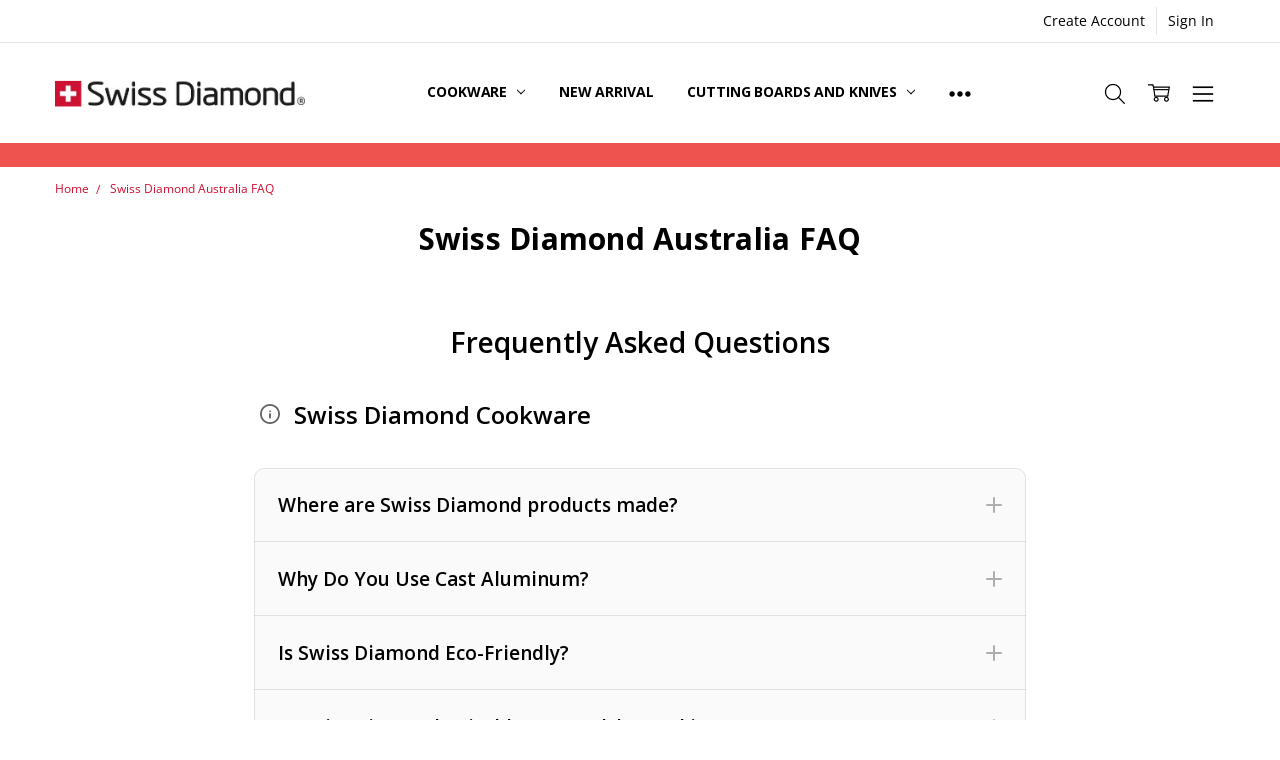

--- FILE ---
content_type: text/html; charset=UTF-8
request_url: https://swissdiamond.com.au/faq/
body_size: 15577
content:
<!DOCTYPE html>
<html class="no-js" lang="en">
    <head>
        
        <!-- Google Tag Manager -->
<script>(function(w,d,s,l,i){w[l]=w[l]||[];w[l].push({'gtm.start':
new Date().getTime(),event:'gtm.js'});var f=d.getElementsByTagName(s)[0],
j=d.createElement(s),dl=l!='dataLayer'?'&l='+l:'';j.async=true;j.src=
'https://www.googletagmanager.com/gtm.js?id='+i+dl;f.parentNode.insertBefore(j,f);
})(window,document,'script','dataLayer','GTM-PLFZ9LT');</script>
<!-- End Google Tag Manager -->


<script>
window['_fs_host'] = 'fullstory.com';
window['_fs_script'] = 'edge.fullstory.com/s/fs.js';
window['_fs_org'] = 'o-1GT73A-na1';
window['_fs_namespace'] = 'FS';
(function(m,n,e,t,l,o,g,y){
    if (e in m) {if(m.console && m.console.log) { m.console.log('FullStory namespace conflict. Please set window["_fs_namespace"].');} return;}
    g=m[e]=function(a,b,s){g.q?g.q.push([a,b,s]):g._api(a,b,s);};g.q=[];
    o=n.createElement(t);o.async=1;o.crossOrigin='anonymous';o.src='https://'+_fs_script;
    y=n.getElementsByTagName(t)[0];y.parentNode.insertBefore(o,y);
    g.identify=function(i,v,s){g(l,{uid:i},s);if(v)g(l,v,s)};g.setUserVars=function(v,s){g(l,v,s)};g.event=function(i,v,s){g('event',{n:i,p:v},s)};
    g.anonymize=function(){g.identify(!!0)};
    g.shutdown=function(){g("rec",!1)};g.restart=function(){g("rec",!0)};
    g.log = function(a,b){g("log",[a,b])};
    g.consent=function(a){g("consent",!arguments.length||a)};
    g.identifyAccount=function(i,v){o='account';v=v||{};v.acctId=i;g(o,v)};
    g.clearUserCookie=function(){};
    g.setVars=function(n, p){g('setVars',[n,p]);};
    g._w={};y='XMLHttpRequest';g._w[y]=m[y];y='fetch';g._w[y]=m[y];
    if(m[y])m[y]=function(){return g._w[y].apply(this,arguments)};
    g._v="1.3.0";
})(window,document,window['_fs_namespace'],'script','user');
</script>

        <title>Swiss Diamond FAQ</title>
        <link rel="dns-prefetch preconnect" href="https://cdn11.bigcommerce.com/s-1fdhnzvx71" crossorigin><link rel="dns-prefetch preconnect" href="https://fonts.googleapis.com/" crossorigin><link rel="dns-prefetch preconnect" href="https://fonts.gstatic.com/" crossorigin>
        <meta name="keywords" content="questions, FAQ,"><meta name="description" content="Swiss Diamond common questions Answered"><link rel='canonical' href='https://swissdiamond.com.au/faq/' /><meta name='platform' content='bigcommerce.stencil' />
        
         

        <link href="https://cdn11.bigcommerce.com/s-1fdhnzvx71/product_images/Favicon.jpg?t=1585572014" rel="shortcut icon">
        <meta name="viewport" content="width=device-width, initial-scale=1, maximum-scale=1">
        <script>
            // Change document class from no-js to js so we can detect this in css
            document.documentElement.className = document.documentElement.className.replace('no-js', 'js');
        </script>

            <link href="https://fonts.googleapis.com/css?family=Open+Sans:600,400,700,500,300&display=swap" rel="stylesheet">
            <link data-stencil-stylesheet href="https://cdn11.bigcommerce.com/s-1fdhnzvx71/stencil/f44102f0-bb64-013b-8529-3616648419d2/e/160151f0-cd33-0139-1faf-7a4e00def487/css/theme-e5c0cc60-ce67-013e-65a9-6e771e833a19.css" rel="stylesheet">


         

        
<script type="text/javascript" src="https://checkout-sdk.bigcommerce.com/v1/loader.js" defer ></script>
<script type="text/javascript">
var BCData = {};
</script>
<script src="https://cdn-widgetsrepository.yotpo.com/v1/loader/jV59HUJukidXMmNcLMu3oQ" async></script><script src="https://cdn-widgetsrepository.yotpo.com/v1/loader/r3IWiEnnkpmeMRzizoxpAA" async></script>
<script nonce="">
(function () {
    var xmlHttp = new XMLHttpRequest();

    xmlHttp.open('POST', 'https://bes.gcp.data.bigcommerce.com/nobot');
    xmlHttp.setRequestHeader('Content-Type', 'application/json');
    xmlHttp.send('{"store_id":"1001041013","timezone_offset":"11.0","timestamp":"2026-01-15T19:05:18.43306100Z","visit_id":"fee9277b-aea2-43fa-85d9-c9ba4502de72","channel_id":1}');
})();
</script>

        

        
        
        
        
        
        
        
        
        <!-- snippet location htmlhead -->
    </head>
    
    <body class="navigation-hover page-type-page
        page-template-pages-page
        theme-show-outstock-badge
        theme-header-sticky
        ">    
        
        <!-- snippet location header -->
        <svg data-src="https://cdn11.bigcommerce.com/s-1fdhnzvx71/stencil/f44102f0-bb64-013b-8529-3616648419d2/e/160151f0-cd33-0139-1faf-7a4e00def487/img/icon-sprite.svg" class="icons-svg-sprite"></svg>
        <!--  -->


        

<header class="header" role="banner" data-stickymenu>
    <!--
    <a class="mobileMenu-toggle" data-mobile-menu-toggle="menu">
        <span class="mobileMenu-toggleIcon">Toggle menu</span>
    </a>
    -->

    <div class="header-top">
        <div class="header-top-container">
            <ul class="header-top-list"> 
                


                    <li class="header-top-item header-top-item--createAccount">
                        <a class="header-top-action" href="/login.php?action=create_account">Create Account</a>
                    </li>
                    <li class="header-top-item header-top-item--login">
                        <a class="header-top-action" data-collapsible="navUser-more-panel" data-group-collapsible="main">Sign In</a>
                    </li>
            </ul>
        </div>
    </div>

    <div class="header-main">
        <div class="header-main-container header-main-container--left">
                <div class="header-logo header-logo--left">
                    <a href="https://swissdiamond.com.au/">
            <img class="header-logo-image-unknown-size" src="https://cdn11.bigcommerce.com/s-1fdhnzvx71/images/stencil/original/logo_1597077821__27798.original.png" alt="Swiss Diamond's Offical Site" title="Free Shipping On Every Order">
</a>
                </div>

            <div class="navPages-container" id="menu" data-menu>
                <p class="navPages-container-heading"><span class="navPages-container-heading-ellipse">More</span></p>
                <a class="mobile-panel-close" data-mobile-menu-toggle="menu" href="#"><svg><use xlink:href="#icon-close" aria-hidden="true" /></svg></a>
                <nav class="navPages">
    <ul class="navPages-list navPages-list--main" id="navPages-main">

            <li class="navPages-item navPages-item--category">
                <a class="navPages-action has-subMenu" href="https://swissdiamond.com.au/cookware/" data-collapsible="navPages-58"
        data-collapsible-disabled-breakpoint="large"
        data-collapsible-disabled-state="open"
        data-collapsible-enabled-state="closed"
>
    Cookware <i class="icon navPages-action-moreIcon" aria-hidden="true"><svg><use xlink:href="#icon-chevron-down" /></svg></i>
</a>
<div class="navPage-subMenu" id="navPages-58" aria-hidden="true" tabindex="-1">
    <ul class="navPage-subMenu-list">
        <li class="navPage-subMenu-item">
            <a class="navPage-subMenu-action navPages-action" href="https://swissdiamond.com.au/cookware/"><span class='navPage--viewAll'>All </span>Cookware</a>
        </li>
            <li class="navPage-subMenu-item">
                    <a
                        class="navPage-subMenu-action navPages-action has-subMenu"
                        href="https://swissdiamond.com.au/cookware/shop-by-collection/"
                        data-collapsible="navPages-65"
                        data-collapsible-disabled-breakpoint="medium"
                        data-collapsible-disabled-state="open"
                        data-collapsible-enabled-state="closed">
                        Shop By Collection <i class="icon navPages-action-moreIcon" aria-hidden="true"><svg><use xlink:href="#icon-chevron-down" /></svg></i>
                    </a>
                    <ul class="navPage-childList" id="navPages-65">
                        <li class="navPage-childList-item">
                            <a class="navPage-childList-action navPages-action" href="https://swissdiamond.com.au/cookware/shop-by-collection/cxd/">CXD</a>
                        </li>
                        <li class="navPage-childList-item">
                            <a class="navPage-childList-action navPages-action" href="https://swissdiamond.com.au/cookware/shop-by-collection/hard-anodised/">Hard Anodised</a>
                        </li>
                        <li class="navPage-childList-item">
                            <a class="navPage-childList-action navPages-action" href="https://swissdiamond.com.au/cookware/shop-by-collection/induction-compatible/">Induction Compatible</a>
                        </li>
                        <li class="navPage-childList-item">
                            <a class="navPage-childList-action navPages-action" href="https://swissdiamond.com.au/cookware/shop-by-collection/nonstick-clad/">Nonstick Clad</a>
                        </li>
                        <li class="navPage-childList-item">
                            <a class="navPage-childList-action navPages-action" href="https://swissdiamond.com.au/cookware/shop-by-collection/premium-steel/">Premium Steel</a>
                        </li>
                        <li class="navPage-childList-item">
                            <a class="navPage-childList-action navPages-action" href="https://swissdiamond.com.au/cookware/shop-by-collection/premium-steel-dlx/">Premium Steel - DLX</a>
                        </li>
                        <li class="navPage-childList-item">
                            <a class="navPage-childList-action navPages-action" href="https://swissdiamond.com.au/cookware/shop-by-collection/xd-nonstick/">XD+ Nonstick</a>
                        </li>
                        <li class="navPage-childList-item">
                            <a class="navPage-childList-action navPages-action" href="https://swissdiamond.com.au/cookware/shop-by-collection/new-category/">XD+ Nonstick Induction</a>
                        </li>
                        <li class="navPage-childList-item">
                            <a class="navPage-childList-action navPages-action" href="https://swissdiamond.com.au/cookware/shop-by-collection/xd-nonstick-induction-detachable-handles/">XD+Nonstick Induction +Detachable Handles</a>
                        </li>
                        <li class="navPage-childList-item">
                            <a class="navPage-childList-action navPages-action" href="https://swissdiamond.com.au/cookware/shop-by-collection/swiss-diamond-hd/">Swiss Diamond HD</a>
                        </li>
                    </ul>
            </li>
            <li class="navPage-subMenu-item">
                    <a
                        class="navPage-subMenu-action navPages-action has-subMenu"
                        href="https://swissdiamond.com.au/cookware/shop-by-category/"
                        data-collapsible="navPages-66"
                        data-collapsible-disabled-breakpoint="medium"
                        data-collapsible-disabled-state="open"
                        data-collapsible-enabled-state="closed">
                        Shop By Category <i class="icon navPages-action-moreIcon" aria-hidden="true"><svg><use xlink:href="#icon-chevron-down" /></svg></i>
                    </a>
                    <ul class="navPage-childList" id="navPages-66">
                        <li class="navPage-childList-item">
                            <a class="navPage-childList-action navPages-action" href="https://swissdiamond.com.au/cookware/shop-by-category/cutting-boards-and-knives/">Cutting boards and knives</a>
                        </li>
                        <li class="navPage-childList-item">
                            <a class="navPage-childList-action navPages-action" href="https://swissdiamond.com.au/cookware/shop-by-category/fry-pans-skillets/">Fry Pans &amp; Skillets</a>
                        </li>
                        <li class="navPage-childList-item">
                            <a class="navPage-childList-action navPages-action" href="https://swissdiamond.com.au/saute-pans/">Sauté Pans</a>
                        </li>
                        <li class="navPage-childList-item">
                            <a class="navPage-childList-action navPages-action" href="https://swissdiamond.com.au/saucepans-sauce-pots/">Saucepans &amp; Sauce Pots</a>
                        </li>
                        <li class="navPage-childList-item">
                            <a class="navPage-childList-action navPages-action" href="https://swissdiamond.com.au/soup-stock-pots/">Soup &amp; Stock Pots</a>
                        </li>
                        <li class="navPage-childList-item">
                            <a class="navPage-childList-action navPages-action" href="https://swissdiamond.com.au/casseroles-dutch-ovens/">Casseroles &amp; Dutch Ovens</a>
                        </li>
                        <li class="navPage-childList-item">
                            <a class="navPage-childList-action navPages-action" href="https://swissdiamond.com.au/wok-stir-fry-pans/">Wok &amp; Stir Fry Pans</a>
                        </li>
                        <li class="navPage-childList-item">
                            <a class="navPage-childList-action navPages-action" href="https://swissdiamond.com.au/roasters-bakeware/">Roasters &amp; Bakeware</a>
                        </li>
                        <li class="navPage-childList-item">
                            <a class="navPage-childList-action navPages-action" href="https://swissdiamond.com.au/specialty-pots-pans/">Specialty Pots &amp; Pans</a>
                        </li>
                    </ul>
            </li>
            <li class="navPage-subMenu-item">
                    <a
                        class="navPage-subMenu-action navPages-action has-subMenu"
                        href="https://swissdiamond.com.au/cookware/shop-sets/"
                        data-collapsible="navPages-67"
                        data-collapsible-disabled-breakpoint="medium"
                        data-collapsible-disabled-state="open"
                        data-collapsible-enabled-state="closed">
                        Shop Sets <i class="icon navPages-action-moreIcon" aria-hidden="true"><svg><use xlink:href="#icon-chevron-down" /></svg></i>
                    </a>
                    <ul class="navPage-childList" id="navPages-67">
                        <li class="navPage-childList-item">
                            <a class="navPage-childList-action navPages-action" href="https://swissdiamond.com.au/cookware-sets/">Cookware Sets</a>
                        </li>
                        <li class="navPage-childList-item">
                            <a class="navPage-childList-action navPages-action" href="https://swissdiamond.com.au/fry-pan-skillet-sets/">Fry Pan &amp; Skillet Sets</a>
                        </li>
                        <li class="navPage-childList-item">
                            <a class="navPage-childList-action navPages-action" href="https://swissdiamond.com.au/build-your-own-set/">Build Your Own Set</a>
                        </li>
                    </ul>
            </li>
    </ul>
</div>
            </li>
            <li class="navPages-item navPages-item--category">
                <a class="navPages-action" href="https://swissdiamond.com.au/New-arrival/">New arrival</a>
            </li>
            <li class="navPages-item navPages-item--category">
                <a class="navPages-action has-subMenu" href="https://swissdiamond.com.au/cutting-boards-and-knives/" data-collapsible="navPages-60"
        data-collapsible-disabled-breakpoint="large"
        data-collapsible-disabled-state="open"
        data-collapsible-enabled-state="closed"
>
    Cutting boards and knives <i class="icon navPages-action-moreIcon" aria-hidden="true"><svg><use xlink:href="#icon-chevron-down" /></svg></i>
</a>
<div class="navPage-subMenu" id="navPages-60" aria-hidden="true" tabindex="-1">
    <ul class="navPage-subMenu-list">
        <li class="navPage-subMenu-item">
            <a class="navPage-subMenu-action navPages-action" href="https://swissdiamond.com.au/cutting-boards-and-knives/"><span class='navPage--viewAll'>All </span>Cutting boards and knives</a>
        </li>
            <li class="navPage-subMenu-item">
                    <a class="navPage-subMenu-action navPages-action" href="https://swissdiamond.com.au/cutlery-tools/cutting-boards/">Cutting Boards</a>
            </li>
    </ul>
</div>
            </li>
            <li class="navPages-item navPages-item--category">
                <a class="navPages-action has-subMenu" href="https://swissdiamond.com.au/lids-accessories/" data-collapsible="navPages-61"
        data-collapsible-disabled-breakpoint="large"
        data-collapsible-disabled-state="open"
        data-collapsible-enabled-state="closed"
>
    Lids &amp; Accessories <i class="icon navPages-action-moreIcon" aria-hidden="true"><svg><use xlink:href="#icon-chevron-down" /></svg></i>
</a>
<div class="navPage-subMenu" id="navPages-61" aria-hidden="true" tabindex="-1">
    <ul class="navPage-subMenu-list">
        <li class="navPage-subMenu-item">
            <a class="navPage-subMenu-action navPages-action" href="https://swissdiamond.com.au/lids-accessories/"><span class='navPage--viewAll'>All </span>Lids & Accessories</a>
        </li>
            <li class="navPage-subMenu-item">
                    <a class="navPage-subMenu-action navPages-action" href="https://swissdiamond.com.au/lids-accessories/kitchen-tools-accessories/">Kitchen Tools &amp; Accessories</a>
            </li>
            <li class="navPage-subMenu-item">
                    <a class="navPage-subMenu-action navPages-action" href="https://swissdiamond.com.au/lids-accessories/lids/">Lids</a>
            </li>
    </ul>
</div>
            </li>
            <li class="navPages-item navPages-item--category">
                <a class="navPages-action" href="https://swissdiamond.com.au/clearance/">Clearance</a>
            </li>
            <li class="navPages-item navPages-item-page u-hiddenVisually-desktop">
                    <a class="navPages-action is-root" href="https://swissdiamond.com.au/as-seen-in/">As Seen In</a>
            </li>
            <li class="navPages-item navPages-item-page u-hiddenVisually-desktop">
                    <a class="navPages-action is-root" href="https://swissdiamond.com.au/hard-anodized/">Hard Anodized</a>
            </li>
            <li class="navPages-item navPages-item-page u-hiddenVisually-desktop">
                    <a class="navPages-action is-root" href="https://swissdiamond.com.au/privacy-policy/">Privacy Policy</a>
            </li>
            <li class="navPages-item navPages-item-page u-hiddenVisually-desktop">
                    <a class="navPages-action is-root" href="https://swissdiamond.com.au/swiss-diamond-nonstick-clad-1/">Swiss Diamond Nonstick Clad</a>
            </li>
            <li class="navPages-item navPages-item-page u-hiddenVisually-desktop">
                    <a class="navPages-action is-root has-subMenu" href="https://swissdiamond.com.au/about-us/" data-collapsible="navPages-page-about-us"
            data-collapsible-disabled-breakpoint="large"
            data-collapsible-disabled-state="open"
            data-collapsible-enabled-state="closed"
    >
        About Us <i class="icon navPages-action-moreIcon" aria-hidden="true"><svg><use xlink:href="#icon-chevron-down" /></svg></i>
    </a>
    <div class="navPage-subMenu navPage-subMenu-horizontal" id="navPages-page-about-us" aria-hidden="true" tabindex="-1">
        <ul class="navPage-subMenu-list">
            <li class="navPage-subMenu-item-parent">
                <a class="navPage-subMenu-action navPages-action" href="https://swissdiamond.com.au/about-us/">About Us</a>
            </li>
                <li class="navPage-subMenu-item-child">
                        <a class="navPages-action navPage-subMenu-action" href="https://swissdiamond.com.au/our-technology/">Our Technology</a>
                </li>
                <li class="navPage-subMenu-item-child">
                        <a class="navPages-action navPage-subMenu-action" href="https://swissdiamond.com.au/warranty-information/">Warranty Information</a>
                </li>
                <li class="navPage-subMenu-item-child">
                        <a class="navPages-action navPage-subMenu-action" href="https://swissdiamond.com.au/where-to-buy/">Where To Buy</a>
                </li>
                <li class="navPage-subMenu-item-child">
                        <a class="navPages-action navPage-subMenu-action" href="https://swissdiamond.com.au/why-swiss-diamond/">Why Swiss Diamond</a>
                </li>
                <li class="navPage-subMenu-item-child">
                        <a class="navPages-action navPage-subMenu-action" href="https://swissdiamond.com.au/swiss-diamond-faq/">Swiss  Diamond FAQ</a>
                </li>
        </ul>
    </div>
            </li>
            <li class="navPages-item navPages-item-page u-hiddenVisually-desktop">
                    <a class="navPages-action is-root" href="https://swissdiamond.com.au/luca-s-key-ingredient/">Luca&#x27;s Key Ingredient</a>
            </li>
            <li class="navPages-item navPages-item-page u-hiddenVisually-desktop">
                    <a class="navPages-action is-root" href="https://swissdiamond.com.au/find-swiss-diamond/">Find Swiss Diamond</a>
            </li>
            <li class="navPages-item navPages-item-page u-hiddenVisually-desktop">
                    <a class="navPages-action is-root" href="https://swissdiamond.com.au/contact-us/">Contact Us</a>
            </li>
            <li class="navPages-item navPages-item-page u-hiddenVisually-desktop">
                    <a class="navPages-action is-root" href="https://swissdiamond.com.au/faq/">Swiss Diamond Australia FAQ</a>
            </li>
            <li class="navPages-item navPages-item-page u-hiddenVisually-desktop">
                    <a class="navPages-action is-root" href="https://swissdiamond.com.au/reviews-testimonials/">Reviews &amp; Testimonials</a>
            </li>
        <li class="navPages-item navPages-item--dropdown-toggle u-hiddenVisually">
            <a class="navPages-action" data-dropdown="navPages-dropdown" href="#" title="Show All"><i class="icon" aria-hidden="true"><svg><use xmlns:xlink="http://www.w3.org/1999/xlink" xlink:href="#icon-more"></use></svg></i></a>
        </li>
    </ul>
    <ul class="navPages-list navPages-list--user">
            <li class="navPages-item">
                            </li>
    </ul>

    <ul class="navPages-list navPages-list--dropdown" id="navPages-dropdown" data-dropdown-content></ul>
</nav>
            </div>

            <nav class="navUser">
    <ul class="navUser-section">


        <li class="navUser-item navUser-item--search">
            <a class="navUser-action navUser-action--quickSearch" href="#" data-search="quickSearch" aria-controls="quickSearch" aria-expanded="false">
                <i class="navUser-item-icon"><svg><use xlink:href="#icon-search" /></svg></i>
                <span class="navUser-item-searchLabel">Search</span>
            </a>
        </li>

        <li class="navUser-item navUser-item--compare">
            <a class="navUser-action navUser-action--compare" href="/compare" data-compare-nav>
                <i class="navUser-item-icon"><svg><use xlink:href="#icon-compare" /></svg></i>
                <span class="navUser-item-compareLabel">Compare</span>
                <span class="countPill countPill--positive"></span></a>
        </li>

        <li class="navUser-item navUser-item--cart">
            <a
                class="navUser-action"
                data-cart-preview
                data-dropdown="cart-preview-dropdown"
                data-options="align:right"
                href="/cart.php">
                <i class="navUser-item-icon"><svg><use xlink:href="#icon-cart" /></svg></i>
                <span class="navUser-item-cartLabel">Cart</span>
                <span class="countPill cart-quantity"></span>
            </a>

            <div class="dropdown-menu" id="cart-preview-dropdown" data-dropdown-content aria-hidden="true"></div>
        </li>

        <li class="navUser-item navUser-item--more">
            <a class="navUser-action navUser-action--more" href="#" id="navUser-more-toggle" data-collapsible="navUser-more-panel" data-group-collapsible="main">
                <i class="navUser-item-icon"><svg><use xlink:href="#icon-menu" /></svg></i>
                <span class="navUser-item-moreLabel">More</span>
            </a>
        </li>
    </ul>
</nav>
        </div>
    </div>
 <div data-content-region="promo_bar--global"><div data-layout-id="5751c0a0-d17a-4e36-9bd2-2987bcdffe0d">       <div data-sub-layout-container="a0002604-d440-42b2-a496-9b4724f6d446" data-layout-name="Layout">
    <style data-container-styling="a0002604-d440-42b2-a496-9b4724f6d446">
        [data-sub-layout-container="a0002604-d440-42b2-a496-9b4724f6d446"] {
            box-sizing: border-box;
            display: flex;
            flex-wrap: wrap;
            z-index: 0;
            position: relative;
            height: ;
            padding-top: 0px;
            padding-right: 0px;
            padding-bottom: 0px;
            padding-left: 0px;
            margin-top: 0px;
            margin-right: 0px;
            margin-bottom: 0px;
            margin-left: 0px;
            border-width: 0px;
            border-style: solid;
            border-color: #333333;
        }

        [data-sub-layout-container="a0002604-d440-42b2-a496-9b4724f6d446"]:after {
            display: block;
            position: absolute;
            top: 0;
            left: 0;
            bottom: 0;
            right: 0;
            background-size: cover;
            z-index: auto;
        }
    </style>

    <div data-sub-layout="352314b6-dc9c-48f5-a04c-fe619404c3f0">
        <style data-column-styling="352314b6-dc9c-48f5-a04c-fe619404c3f0">
            [data-sub-layout="352314b6-dc9c-48f5-a04c-fe619404c3f0"] {
                display: flex;
                flex-direction: column;
                box-sizing: border-box;
                flex-basis: 100%;
                max-width: 100%;
                z-index: 0;
                position: relative;
                height: ;
                background-color: rgba(238, 83, 79, 1);
                padding-top: 0px;
                padding-right: 10.5px;
                padding-bottom: 0px;
                padding-left: 10.5px;
                margin-top: 0px;
                margin-right: 0px;
                margin-bottom: 0px;
                margin-left: 0px;
                border-width: 0px;
                border-style: solid;
                border-color: #333333;
                justify-content: center;
            }
            [data-sub-layout="352314b6-dc9c-48f5-a04c-fe619404c3f0"]:after {
                display: block;
                position: absolute;
                top: 0;
                left: 0;
                bottom: 0;
                right: 0;
                background-size: cover;
                z-index: -1;
                content: '';
            }
            @media only screen and (max-width: 700px) {
                [data-sub-layout="352314b6-dc9c-48f5-a04c-fe619404c3f0"] {
                    flex-basis: 100%;
                    max-width: 100%;
                }
            }
        </style>
        <div data-widget-id="20d56285-b1d6-4d54-b7d7-208896d01a48" data-placement-id="ba88010c-9817-4c1a-8fe4-88a900047e61" data-placement-status="ACTIVE"><style>
    .sd-simple-text-20d56285-b1d6-4d54-b7d7-208896d01a48 {
      padding-top: 0px;
      padding-right: 0px;
      padding-bottom: 0px;
      padding-left: 0px;

      margin-top: 0px;
      margin-right: 0px;
      margin-bottom: 0px;
      margin-left: 0px;

    }

    .sd-simple-text-20d56285-b1d6-4d54-b7d7-208896d01a48 * {
      margin: 0;
      padding: 0;

        color: rgba(255,255,255,1);
        font-family: inherit;
        font-weight: 700;
        font-size: 18px;
        min-height: 18px;

    }

    .sd-simple-text-20d56285-b1d6-4d54-b7d7-208896d01a48 {
        text-align: center;
    }

    #sd-simple-text-editable-20d56285-b1d6-4d54-b7d7-208896d01a48 {
      min-width: 14px;
      line-height: 1.5;
      display: inline-block;
    }

    #sd-simple-text-editable-20d56285-b1d6-4d54-b7d7-208896d01a48[data-edit-mode="true"]:hover,
    #sd-simple-text-editable-20d56285-b1d6-4d54-b7d7-208896d01a48[data-edit-mode="true"]:active,
    #sd-simple-text-editable-20d56285-b1d6-4d54-b7d7-208896d01a48[data-edit-mode="true"]:focus {
      outline: 1px dashed #3C64F4;
    }

    #sd-simple-text-editable-20d56285-b1d6-4d54-b7d7-208896d01a48 strong,
    #sd-simple-text-editable-20d56285-b1d6-4d54-b7d7-208896d01a48 strong * {
      font-weight: bold;
    }

    #sd-simple-text-editable-20d56285-b1d6-4d54-b7d7-208896d01a48 a {
      color: inherit;
    }

    @supports (color: color-mix(in srgb, #000 50%, #fff 50%)) {
      #sd-simple-text-editable-20d56285-b1d6-4d54-b7d7-208896d01a48 a:hover,
      #sd-simple-text-editable-20d56285-b1d6-4d54-b7d7-208896d01a48 a:active,
      #sd-simple-text-editable-20d56285-b1d6-4d54-b7d7-208896d01a48 a:focus {
        color: color-mix(in srgb, currentColor 68%, white 32%);
      }
    }

    @supports not (color: color-mix(in srgb, #000 50%, #fff 50%)) {
      #sd-simple-text-editable-20d56285-b1d6-4d54-b7d7-208896d01a48 a:hover,
      #sd-simple-text-editable-20d56285-b1d6-4d54-b7d7-208896d01a48 a:active,
      #sd-simple-text-editable-20d56285-b1d6-4d54-b7d7-208896d01a48 a:focus {
        filter: brightness(2);
      }
    }
</style>

<div class="sd-simple-text-20d56285-b1d6-4d54-b7d7-208896d01a48 ">
  <div id="sd-simple-text-editable-20d56285-b1d6-4d54-b7d7-208896d01a48" data-edit-mode="">
    
  </div>
</div>

</div>
    </div>
</div>

</div></div>
    <div data-content-region="header_bottom"></div>

</header>

<div class="dropdown dropdown--quickSearch" id="quickSearch" aria-hidden="true" tabindex="-1" data-prevent-quick-search-close>
    <!-- snippet location forms_search -->
<a class="modal-close mobileOnly" aria-label="Close" data-drop-down-close role="button">
    <span aria-hidden="true">&#215;</span>
</a>
<form class="form" action="/search.php">
    <fieldset class="form-fieldset">
        <div class="form-field">
            <label class="is-srOnly" for="search_query">Search</label>
            <input class="form-input" data-search-quick name="search_query" id="search_query" data-error-message="Search field cannot be empty." placeholder="Search the store" autocomplete="off"
                >
        </div>
    </fieldset>
</form>
<div class="container">
    <section class="quickSearchResults" data-bind="html: results"></section>
</div>
</div>
   
        <div class="body" data-currency-code="AUD">
     
     
    <div class="container">
        
<ul class="breadcrumbs" itemscope itemtype="http://schema.org/BreadcrumbList">
            <li class="breadcrumb " itemprop="itemListElement" itemscope itemtype="http://schema.org/ListItem">
                <a data-instantload href="https://swissdiamond.com.au/" class="breadcrumb-label" itemprop="item">
                    <span itemprop="name">Home</span>
                    <meta itemprop="position" content="0" />
                </a>
            </li>
            <li class="breadcrumb is-active" itemprop="itemListElement" itemscope itemtype="http://schema.org/ListItem">
                <a data-instantload href="https://swissdiamond.com.au/faq/" class="breadcrumb-label" itemprop="item">
                    <span itemprop="name">Swiss Diamond Australia FAQ</span>
                    <meta itemprop="position" content="1" />
                </a>
            </li>
</ul>

<main class="page">

    <div class="page-content page-content--centered">
        <h1 class="page-heading">Swiss Diamond Australia FAQ</h1>

        
            <p><p>
<script type="text/javascript" src="https://apps.elfsight.com/p/platform.js" defer="defer"></script>
</p>
<div class="elfsight-app-5299fa79-1028-4279-9988-1383cdcf48e0">&nbsp;</div></p>

    </div>
</main>


    </div>
     
    <div id="modal" class="modal" data-reveal data-prevent-quick-search-close>
    <a href="#" class="modal-close" aria-label="Close" role="button">
        <span aria-hidden="true">&#215;</span>
    </a>
    <div class="modal-content"></div>
    <div class="loadingOverlay"></div>
</div>

<div id="previewModal" class="modal modal--large" data-reveal>
    <a href="#" class="modal-close" aria-label="Close" role="button">
        <span aria-hidden="true">&#215;</span>
    </a>
    <div class="modal-content"></div>
    <div class="loadingOverlay"></div>
</div>
    <div id="alert-modal" class="modal modal--alert modal--small" data-reveal data-prevent-quick-search-close>
    <div class="swal2-icon swal2-error swal2-animate-error-icon"><span class="swal2-x-mark swal2-animate-x-mark"><span class="swal2-x-mark-line-left"></span><span class="swal2-x-mark-line-right"></span></span></div>

    <div class="modal-content"></div>

    <div class="button-container"><button type="button" class="confirm button" data-reveal-close>OK</button></div>
</div>
</div>
        
<footer class="footer" role="contentinfo">

    <div class="container">
        <section class="footer-info">
            <div class="footer-info-left">
                <article class="footer-info-col footer-info-col--webpages" data-section-type="footer-webPages">
                    <h5 class="footer-info-heading" 
                        data-collapsible="footer-info-list-webpages"
                        data-collapsible-disabled-breakpoint="medium"
                        data-collapsible-disabled-state="open"
                        data-collapsible-enabled-state="closed">About Us</h5>
                    <ul class="footer-info-list" id="footer-info-list-webpages">
                        <li><a href="https://swissdiamond.com.au/as-seen-in/">As Seen In</a></li>
                        <li><a href="https://swissdiamond.com.au/hard-anodized/">Hard Anodized</a></li>
                        <li><a href="https://swissdiamond.com.au/privacy-policy/">Privacy Policy</a></li>
                        <li><a href="https://swissdiamond.com.au/swiss-diamond-nonstick-clad-1/">Swiss Diamond Nonstick Clad</a></li>
                        <li><a href="https://swissdiamond.com.au/about-us/">About Us</a></li>
                        <li><a href="https://swissdiamond.com.au/luca-s-key-ingredient/">Luca&#x27;s Key Ingredient</a></li>
                        <li><a href="https://swissdiamond.com.au/find-swiss-diamond/">Find Swiss Diamond</a></li>
                        <li><a href="https://swissdiamond.com.au/contact-us/">Contact Us</a></li>
                        <li><a href="https://swissdiamond.com.au/faq/">Swiss Diamond Australia FAQ</a></li>
                        <li><a href="https://swissdiamond.com.au/reviews-testimonials/">Reviews &amp; Testimonials</a></li>
                    </ul>
                </article>

                <article class="footer-info-col footer-info-col--categories" data-section-type="footer-categories">
                    <h5 class="footer-info-heading"
                        data-collapsible="footer-info-list-categories"
                        data-collapsible-disabled-breakpoint="medium"
                        data-collapsible-disabled-state="open"
                        data-collapsible-enabled-state="closed">Categories</h5>
                    <ul class="footer-info-list" id="footer-info-list-categories">
                        <li><a href="https://swissdiamond.com.au/cookware/">Cookware</a></li>
                        <li><a href="https://swissdiamond.com.au/New-arrival/">New arrival</a></li>
                        <li><a href="https://swissdiamond.com.au/cutting-boards-and-knives/">Cutting boards and knives</a></li>
                        <li><a href="https://swissdiamond.com.au/lids-accessories/">Lids &amp; Accessories</a></li>
                        <li><a href="https://swissdiamond.com.au/clearance/">Clearance</a></li>
                    </ul>
                </article>

                <article class="footer-info-col footer-info-col--brands" data-section-type="footer-brands">
                    <h5 class="footer-info-heading"
                        data-collapsible="footer-info-list-brands"
                        data-collapsible-disabled-breakpoint="medium"
                        data-collapsible-disabled-state="open"
                        data-collapsible-enabled-state="closed">Our Brands</h5>
                    <ul class="footer-info-list" id="footer-info-list-brands">
                        <li><a href="https://swissdiamond.com.au/swiss-diamond/">Swiss Diamond</a></li>
                        <li><a href="https://swissdiamond.com.au/swiss-diamond-induction/">Swiss Diamond Induction</a></li>
                        <li><a href="https://swissdiamond.com.au/premium-steel-dlx/">Premium Steel DLX</a></li>
                        <li><a href="https://swissdiamond.com.au/swiss-diamond-accessories/">Swiss Diamond Accessories, Knives and Tools</a></li>
                        <li><a href="https://swissdiamond.com.au/swiss-diamond-nonstick-clad-2/">Swiss Diamond - Nonstick Clad</a></li>
                        <li><a href="https://swissdiamond.com.au/dlx-cutting-boards/">DLX Cutting Boards</a></li>
                        <li><a href="https://swissdiamond.com.au/swiss-diamond-nonstick-clad-3/">Swiss Diamond Nonstick Clad</a></li>
                        <li><a href="/hard-anodized/">Swiss DiamondⓇ Hard Anodised™</a></li>
                        <li><a href="https://swissdiamond.com.au/brands/">View all brands</a></li>
                        
                    </ul>
                </article>

                <article class="footer-info-col footer-info-col--custom1" data-section-type="footer-custom1">
                    <h5 class="footer-info-heading"
                        data-collapsible="footer-info-list-custom1"
                        data-collapsible-disabled-breakpoint="medium"
                        data-collapsible-disabled-state="open"
                        data-collapsible-enabled-state="closed">More Info</h5>
                    <ul class="footer-info-list" id="footer-info-list-custom1">
                        <li><a href="https://swissdiamond.com.au/as-seen-in/">As Seen In</a></li>
                        <li><a href="https://swissdiamond.com.au/why-swiss-diamond/">Why Swiss Diamond</a></li>
                        <li><a href="https://swissdiamond.com.au/swiss-diamond-technology/">Swiss Diamond Technology</a></li>
                        <li><a href="https://swissdiamond.com.au/warranty-information/">Warranty Information</a></li>
                    </ul>
                </article>

                <article class="footer-info-col footer-info-col--custom2" data-section-type="footer-custom2">
                    <h5 class="footer-info-heading"
                        data-collapsible="footer-info-list-custom2"
                        data-collapsible-disabled-breakpoint="medium"
                        data-collapsible-disabled-state="open"
                        data-collapsible-enabled-state="closed">Get to know your kitchen</h5>
                    <ul class="footer-info-list" id="footer-info-list-custom2">
                        <li><a href="https://swissdiamond.com/cookware-that-gives-a-new-life">Cookware That Gives A New Life</a></li>
                        <li><a href="https://swissdiamond.com/recipes/">Recipes</a></li>
                        <li><a href="https://swissdiamond.com/custom-set/">Build Your Dream Set (And Save)</a></li>
                        <li><a href="/swiss-diamond-warranty-registration-page/">Register Your Cookware</a></li>
                        <li><a href="https://swissdiamond.com/financing/">Financing</a></li>
                        <li><a href="http://swissdiamondoutlet.com/">Factory Seconds Outlet </a></li>
                    </ul>
                </article>

            </div>
            <div class="footer-info-right">
                    <article class="footer-info-col footer-info-col--newsletter" data-section-type="newsletterSubscription">
    <div class="footer-newsletter-content">
        <h5 class="footer-info-heading">Subscribe to our newsletter</h5>
    </div>
    <form class="form footer-newsletter-form" action="/subscribe.php" method="post">
        <fieldset class="form-fieldset">
            <input type="hidden" name="action" value="subscribe">
            <input type="hidden" name="nl_first_name" value="bc">
            <input type="hidden" name="check" value="1">
            <div class="form-field">
                <label class="form-label is-srOnly" for="nl_email">Email Address</label>
                <div class="form-prefixPostfix wrap">
                    <input class="form-input" id="nl_email" name="nl_email" type="email" value="" placeholder="Your email address">
                    <input class="button button--primary form-prefixPostfix-button--postfix" type="submit" value="Subscribe">
                </div>
            </div>
        </fieldset>
    </form>
</article>
                <article class="footer-info-col footer-info-col--socials" data-section-type="newsletterSubscription">
                    <h5 class="footer-info-heading">Connect With Us</h5>
                    
                </article>
            </div>
        </section>
    </div>

    <div class="footer-copyright">
        <div class="container">
            <section class="footer-icons">
                        <div class="footer-payment-icons">
                <svg class="footer-payment-icon"><use xlink:href="#icon-logo-american-express-color"></use></svg>
                <svg class="footer-payment-icon"><use xlink:href="#icon-logo-discover-color"></use></svg>
                <svg class="footer-payment-icon"><use xlink:href="#icon-logo-mastercard-color"></use></svg>
                <svg class="footer-payment-icon"><use xlink:href="#icon-logo-paypal-color"></use></svg>
                <svg class="footer-payment-icon"><use xlink:href="#icon-logo-visa-color"></use></svg>
        </div>
    
            </section>
                
                <p class="powered-by">&copy; 2026 Swiss Diamond AU.</p>
        </div>
    </div>
</footer>

<div class="navCatalog-panel" id="navCatalog-panel">
    <p class="mobile-panel-heading"><span class="mobile-panel-heading-ellipse">Categories</span></p>
    <a class="mobile-panel-close" data-collapsible="navCatalog-panel" data-group-collapsible="main"><svg><use xlink:href="#icon-close" aria-hidden="true"></use></svg></a>
    <div class="navCatalog-panel-body" data-lock-body-scroll>
        <nav class="navPages navPages--catalogPanel">
            <ul class="navPages-list">
                    <li class="navPages-item">
                        <a class="navPages-action has-subMenu is-root" href="https://swissdiamond.com.au/cookware/" data-collapsible="navPages-58-catalogPanel"
            data-collapsible-disabled-breakpoint="large"
            data-collapsible-disabled-state="open"
            data-collapsible-enabled-state="closed"
    >
        Cookware <i class="icon navPages-action-moreIcon" aria-hidden="true"><svg><use xlink:href="#icon-chevron-down" /></svg></i>
    </a>
    <div class="navPage-subMenu navPage-subMenu-horizontal" id="navPages-58-catalogPanel" aria-hidden="true" tabindex="-1">
    <ul class="navPage-subMenu-list">
        <li class="navPage-subMenu-item-parent">
            <a class="navPage-subMenu-action navPages-action" href="https://swissdiamond.com.au/cookware/"><span class='navPage--viewAll'>All </span>Cookware</a>
        </li>
            <li class="navPage-subMenu-item-child">
                    <a class="navPage-subMenu-action navPages-action has-subMenu" href="https://swissdiamond.com.au/cookware/shop-by-collection/" data-collapsible="navPages-65-catalogPanel"
                            data-collapsible-disabled-breakpoint="large"
                            data-collapsible-disabled-state="open"
                            data-collapsible-enabled-state="closed"
                    >
                        Shop By Collection <i class="icon navPages-action-moreIcon" aria-hidden="true"><svg><use xlink:href="#icon-chevron-down" /></svg></i>
                    </a>
                    <div class="navPage-subMenu navPage-subMenu-horizontal" id="navPages-65-catalogPanel" aria-hidden="true" tabindex="-1">
    <ul class="navPage-subMenu-list">
        <li class="navPage-subMenu-item-parent">
            <a class="navPage-subMenu-action navPages-action" href="https://swissdiamond.com.au/cookware/shop-by-collection/"><span class='navPage--viewAll'>All </span>Shop By Collection</a>
        </li>
            <li class="navPage-subMenu-item-child">
                    <a class="navPage-subMenu-action navPages-action" href="https://swissdiamond.com.au/cookware/shop-by-collection/cxd/">CXD</a>
            </li>
            <li class="navPage-subMenu-item-child">
                    <a class="navPage-subMenu-action navPages-action" href="https://swissdiamond.com.au/cookware/shop-by-collection/hard-anodised/">Hard Anodised</a>
            </li>
            <li class="navPage-subMenu-item-child">
                    <a class="navPage-subMenu-action navPages-action" href="https://swissdiamond.com.au/cookware/shop-by-collection/induction-compatible/">Induction Compatible</a>
            </li>
            <li class="navPage-subMenu-item-child">
                    <a class="navPage-subMenu-action navPages-action" href="https://swissdiamond.com.au/cookware/shop-by-collection/nonstick-clad/">Nonstick Clad</a>
            </li>
            <li class="navPage-subMenu-item-child">
                    <a class="navPage-subMenu-action navPages-action" href="https://swissdiamond.com.au/cookware/shop-by-collection/premium-steel/">Premium Steel</a>
            </li>
            <li class="navPage-subMenu-item-child">
                    <a class="navPage-subMenu-action navPages-action" href="https://swissdiamond.com.au/cookware/shop-by-collection/premium-steel-dlx/">Premium Steel - DLX</a>
            </li>
            <li class="navPage-subMenu-item-child">
                    <a class="navPage-subMenu-action navPages-action" href="https://swissdiamond.com.au/cookware/shop-by-collection/xd-nonstick/">XD+ Nonstick</a>
            </li>
            <li class="navPage-subMenu-item-child">
                    <a class="navPage-subMenu-action navPages-action" href="https://swissdiamond.com.au/cookware/shop-by-collection/new-category/">XD+ Nonstick Induction</a>
            </li>
            <li class="navPage-subMenu-item-child">
                    <a class="navPage-subMenu-action navPages-action" href="https://swissdiamond.com.au/cookware/shop-by-collection/xd-nonstick-induction-detachable-handles/">XD+Nonstick Induction +Detachable Handles</a>
            </li>
            <li class="navPage-subMenu-item-child">
                    <a class="navPage-subMenu-action navPages-action" href="https://swissdiamond.com.au/cookware/shop-by-collection/swiss-diamond-hd/">Swiss Diamond HD</a>
            </li>
    </ul>
</div>
            </li>
            <li class="navPage-subMenu-item-child">
                    <a class="navPage-subMenu-action navPages-action has-subMenu" href="https://swissdiamond.com.au/cookware/shop-by-category/" data-collapsible="navPages-66-catalogPanel"
                            data-collapsible-disabled-breakpoint="large"
                            data-collapsible-disabled-state="open"
                            data-collapsible-enabled-state="closed"
                    >
                        Shop By Category <i class="icon navPages-action-moreIcon" aria-hidden="true"><svg><use xlink:href="#icon-chevron-down" /></svg></i>
                    </a>
                    <div class="navPage-subMenu navPage-subMenu-horizontal" id="navPages-66-catalogPanel" aria-hidden="true" tabindex="-1">
    <ul class="navPage-subMenu-list">
        <li class="navPage-subMenu-item-parent">
            <a class="navPage-subMenu-action navPages-action" href="https://swissdiamond.com.au/cookware/shop-by-category/"><span class='navPage--viewAll'>All </span>Shop By Category</a>
        </li>
            <li class="navPage-subMenu-item-child">
                    <a class="navPage-subMenu-action navPages-action" href="https://swissdiamond.com.au/cookware/shop-by-category/cutting-boards-and-knives/">Cutting boards and knives</a>
            </li>
            <li class="navPage-subMenu-item-child">
                    <a class="navPage-subMenu-action navPages-action" href="https://swissdiamond.com.au/cookware/shop-by-category/fry-pans-skillets/">Fry Pans &amp; Skillets</a>
            </li>
            <li class="navPage-subMenu-item-child">
                    <a class="navPage-subMenu-action navPages-action" href="https://swissdiamond.com.au/saute-pans/">Sauté Pans</a>
            </li>
            <li class="navPage-subMenu-item-child">
                    <a class="navPage-subMenu-action navPages-action" href="https://swissdiamond.com.au/saucepans-sauce-pots/">Saucepans &amp; Sauce Pots</a>
            </li>
            <li class="navPage-subMenu-item-child">
                    <a class="navPage-subMenu-action navPages-action" href="https://swissdiamond.com.au/soup-stock-pots/">Soup &amp; Stock Pots</a>
            </li>
            <li class="navPage-subMenu-item-child">
                    <a class="navPage-subMenu-action navPages-action" href="https://swissdiamond.com.au/casseroles-dutch-ovens/">Casseroles &amp; Dutch Ovens</a>
            </li>
            <li class="navPage-subMenu-item-child">
                    <a class="navPage-subMenu-action navPages-action" href="https://swissdiamond.com.au/wok-stir-fry-pans/">Wok &amp; Stir Fry Pans</a>
            </li>
            <li class="navPage-subMenu-item-child">
                    <a class="navPage-subMenu-action navPages-action" href="https://swissdiamond.com.au/roasters-bakeware/">Roasters &amp; Bakeware</a>
            </li>
            <li class="navPage-subMenu-item-child">
                    <a class="navPage-subMenu-action navPages-action" href="https://swissdiamond.com.au/specialty-pots-pans/">Specialty Pots &amp; Pans</a>
            </li>
    </ul>
</div>
            </li>
            <li class="navPage-subMenu-item-child">
                    <a class="navPage-subMenu-action navPages-action has-subMenu" href="https://swissdiamond.com.au/cookware/shop-sets/" data-collapsible="navPages-67-catalogPanel"
                            data-collapsible-disabled-breakpoint="large"
                            data-collapsible-disabled-state="open"
                            data-collapsible-enabled-state="closed"
                    >
                        Shop Sets <i class="icon navPages-action-moreIcon" aria-hidden="true"><svg><use xlink:href="#icon-chevron-down" /></svg></i>
                    </a>
                    <div class="navPage-subMenu navPage-subMenu-horizontal" id="navPages-67-catalogPanel" aria-hidden="true" tabindex="-1">
    <ul class="navPage-subMenu-list">
        <li class="navPage-subMenu-item-parent">
            <a class="navPage-subMenu-action navPages-action" href="https://swissdiamond.com.au/cookware/shop-sets/"><span class='navPage--viewAll'>All </span>Shop Sets</a>
        </li>
            <li class="navPage-subMenu-item-child">
                    <a class="navPage-subMenu-action navPages-action" href="https://swissdiamond.com.au/cookware-sets/">Cookware Sets</a>
            </li>
            <li class="navPage-subMenu-item-child">
                    <a class="navPage-subMenu-action navPages-action" href="https://swissdiamond.com.au/fry-pan-skillet-sets/">Fry Pan &amp; Skillet Sets</a>
            </li>
            <li class="navPage-subMenu-item-child">
                    <a class="navPage-subMenu-action navPages-action" href="https://swissdiamond.com.au/build-your-own-set/">Build Your Own Set</a>
            </li>
    </ul>
</div>
            </li>
    </ul>
</div>
                    </li>
                    <li class="navPages-item">
                        <a class="navPages-action" href="https://swissdiamond.com.au/New-arrival/">New arrival</a>
                    </li>
                    <li class="navPages-item">
                        <a class="navPages-action has-subMenu is-root" href="https://swissdiamond.com.au/cutting-boards-and-knives/" data-collapsible="navPages-60-catalogPanel"
            data-collapsible-disabled-breakpoint="large"
            data-collapsible-disabled-state="open"
            data-collapsible-enabled-state="closed"
    >
        Cutting boards and knives <i class="icon navPages-action-moreIcon" aria-hidden="true"><svg><use xlink:href="#icon-chevron-down" /></svg></i>
    </a>
    <div class="navPage-subMenu navPage-subMenu-horizontal" id="navPages-60-catalogPanel" aria-hidden="true" tabindex="-1">
    <ul class="navPage-subMenu-list">
        <li class="navPage-subMenu-item-parent">
            <a class="navPage-subMenu-action navPages-action" href="https://swissdiamond.com.au/cutting-boards-and-knives/"><span class='navPage--viewAll'>All </span>Cutting boards and knives</a>
        </li>
            <li class="navPage-subMenu-item-child">
                    <a class="navPage-subMenu-action navPages-action" href="https://swissdiamond.com.au/cutlery-tools/cutting-boards/">Cutting Boards</a>
            </li>
    </ul>
</div>
                    </li>
                    <li class="navPages-item">
                        <a class="navPages-action has-subMenu is-root" href="https://swissdiamond.com.au/lids-accessories/" data-collapsible="navPages-61-catalogPanel"
            data-collapsible-disabled-breakpoint="large"
            data-collapsible-disabled-state="open"
            data-collapsible-enabled-state="closed"
    >
        Lids &amp; Accessories <i class="icon navPages-action-moreIcon" aria-hidden="true"><svg><use xlink:href="#icon-chevron-down" /></svg></i>
    </a>
    <div class="navPage-subMenu navPage-subMenu-horizontal" id="navPages-61-catalogPanel" aria-hidden="true" tabindex="-1">
    <ul class="navPage-subMenu-list">
        <li class="navPage-subMenu-item-parent">
            <a class="navPage-subMenu-action navPages-action" href="https://swissdiamond.com.au/lids-accessories/"><span class='navPage--viewAll'>All </span>Lids & Accessories</a>
        </li>
            <li class="navPage-subMenu-item-child">
                    <a class="navPage-subMenu-action navPages-action" href="https://swissdiamond.com.au/lids-accessories/kitchen-tools-accessories/">Kitchen Tools &amp; Accessories</a>
            </li>
            <li class="navPage-subMenu-item-child">
                    <a class="navPage-subMenu-action navPages-action" href="https://swissdiamond.com.au/lids-accessories/lids/">Lids</a>
            </li>
    </ul>
</div>
                    </li>
                    <li class="navPages-item">
                        <a class="navPages-action" href="https://swissdiamond.com.au/clearance/">Clearance</a>
                    </li>
                
                    <li class="navPages-item navPages-item--brands">
                        <a class="navPages-action has-subMenu is-root" href="" data-collapsible="navPages-brands-root"
                                data-collapsible-disabled-breakpoint="large"
                                data-collapsible-disabled-state="open"
                                data-collapsible-enabled-state="closed"
                        >
                            Shop by Brands <i class="icon navPages-action-moreIcon" aria-hidden="true"><svg><use xlink:href="#icon-chevron-down" /></svg></i>
                        </a>
                        <div class="navPage-subMenu navPage-subMenu-horizontal" id="navPages-brands-root" aria-hidden="true" tabindex="-1">
                            <ul class="navPage-subMenu-list">
                                    <li class="navPage-subMenu-item-child">
                                        <a class="navPage-subMenu-action navPages-action" href="https://swissdiamond.com.au/swiss-diamond/">Swiss Diamond</a>
                                    </li>
                                    <li class="navPage-subMenu-item-child">
                                        <a class="navPage-subMenu-action navPages-action" href="https://swissdiamond.com.au/swiss-diamond-induction/">Swiss Diamond Induction</a>
                                    </li>
                                    <li class="navPage-subMenu-item-child">
                                        <a class="navPage-subMenu-action navPages-action" href="https://swissdiamond.com.au/premium-steel-dlx/">Premium Steel DLX</a>
                                    </li>
                                    <li class="navPage-subMenu-item-child">
                                        <a class="navPage-subMenu-action navPages-action" href="https://swissdiamond.com.au/swiss-diamond-accessories/">Swiss Diamond Accessories, Knives and Tools</a>
                                    </li>
                                    <li class="navPage-subMenu-item-child">
                                        <a class="navPage-subMenu-action navPages-action" href="https://swissdiamond.com.au/swiss-diamond-nonstick-clad-2/">Swiss Diamond - Nonstick Clad</a>
                                    </li>
                                    <li class="navPage-subMenu-item-child">
                                        <a class="navPage-subMenu-action navPages-action" href="https://swissdiamond.com.au/dlx-cutting-boards/">DLX Cutting Boards</a>
                                    </li>
                                    <li class="navPage-subMenu-item-child">
                                        <a class="navPage-subMenu-action navPages-action" href="https://swissdiamond.com.au/swiss-diamond-nonstick-clad-3/">Swiss Diamond Nonstick Clad</a>
                                    </li>
                                <li class="navPage-subMenu-item-parent">
                                    <a class="navPage-subMenu-action navPages-action" href="https://swissdiamond.com.au/brands/">View all brands</a>
                                </li>
                            </ul>
                        </div>
                    </li>
            </ul>
        </nav>
    </div>
</div>

<div class="bottomBar">
    <ul class="bottomBar-list">
        <li class="bottomBar-item">
            <a class="bottomBar-action bottomBar-action--home" href="/">
                <i class="bottomBar-item-icon"><svg><use xlink:href="#icon-home" /></svg></i>
                <span class="bottomBar-item-label">Home</span>
            </a>
        </li>
        <li class="bottomBar-item">
            <a class="bottomBar-action bottomBar-action--store" 
                data-collapsible="navCatalog-panel" 
                data-collapsible-disabled-breakpoint="medium"
                data-collapsible-disabled-state="closed"
                data-group-collapsible="main">
                <i class="bottomBar-item-icon"><svg><use xlink:href="#icon-catalog" /></svg></i>
                <span class="bottomBar-item-label">Categories</span>
            </a>
        </li>
        <li class="bottomBar-item">
            <a class="bottomBar-action bottomBar-action--account" id="navUser-more-toggle2" data-collapsible="navUser-more-panel" data-group-collapsible="main">
                <i class="bottomBar-item-icon"><svg><use xlink:href="#icon-account" /></svg></i>
                <span class="bottomBar-item-label">Account</span>
            </a>
        </li>
        <li class="bottomBar-item">
            <a class="bottomBar-action bottomBar-action--contact" 
                data-collapsible="bottomBar-contactPanel" 
                data-collapsible-disabled-breakpoint="medium"
                data-collapsible-disabled-state="closed"
                data-group-collapsible="main">
                <i class="bottomBar-item-icon"><svg><use xlink:href="#icon-location" /></svg></i>
                <span class="bottomBar-item-label">Contact</span>
            </a>
            <div class="bottomBar-contactPanel" id="bottomBar-contactPanel">
                <ul>
                </ul>
            </div>
        </li>
        <li class="bottomBar-item">
            <a class="bottomBar-action bottomBar-action--menu" data-mobile-menu-toggle="menu">
                <i class="bottomBar-item-icon"><svg><use xlink:href="#icon-more" /></svg></i>
                <span class="bottomBar-item-label">More</span>
            </a>
        </li>
    </ul>
</div>

<div class="navUser-panel" id="navUser-more-panel">
    <p class="navUser-panel-heading"><span class="navUser-panel-heading-ellipse">Account</span></p>
    <a class="navUser-more-close" id="navUser-more-close" data-collapsible="navUser-more-panel" data-group-collapsible="main"><svg><use xlink:href="#icon-close" aria-hidden="true" /></svg></a>
    <div class="navUser-panel-content" data-lock-body-scroll>
        <ul class="navUser-section navUser-section--panel">

                <li class="navUser-item navUser-item--loginForm">
                    <p class="navUser-item-heading">Sign In</p>
                    <form class="navUser-loginForm form" action="/login.php?action=check_login" method="post" data-login-form>
                        
                        
                        <div class="form-field">
                            <label class="form-label" for="login_email">Email Address:</label>
                            <input class="form-input" name="login_email" id="login_email" type="email">
                        </div>
                        <div class="form-field">
                            <label class="form-label" for="login_pass">Password:</label>
                            <input class="form-input" id="login_pass" type="password" name="login_pass">
                        </div>
                        <div class="form-actions">
                            <input type="submit" class="button button--primary" value="Sign in">
                            <a class="forgot-password" href="/login.php?action=reset_password">Forgot your password?</a>
                            <a class="create-account" href="/login.php?action=create_account">Create Account</a>
                        </div>
                    </form>
                </li>
                


            
                <li class="navUser-item navUser-item--social">
                                    </li>
        </ul>
    </div>
</div>

        <script>window.__webpack_public_path__ = "https://cdn11.bigcommerce.com/s-1fdhnzvx71/stencil/f44102f0-bb64-013b-8529-3616648419d2/e/160151f0-cd33-0139-1faf-7a4e00def487/dist/";</script>
            <script src="https://cdn11.bigcommerce.com/s-1fdhnzvx71/stencil/f44102f0-bb64-013b-8529-3616648419d2/e/160151f0-cd33-0139-1faf-7a4e00def487/dist/theme-bundle.main.js"></script>
            <script>
                // Exported in app.js
                window.stencilBootstrap("page", "{\"themeSettings\":{\"optimizedCheckout-formChecklist-color\":\"#131313\",\"footer_custom3_link3\":\"https://swissdiamond.com/refer-a-friend/\",\"instagram-image-fit\":\"contain\",\"footer_custom3_title2\":\"VIP Club\",\"color-secondaryDarker\":\"#cccccc\",\"card--alternate-color--hover\":\"#131313\",\"fontSize-root\":\"14\",\"show_accept_amex\":true,\"optimizedCheckout-buttonPrimary-borderColorDisabled\":\"transparent\",\"optimizedCheckout-buttonPrimary-backgroundColorActive\":\"#000000\",\"pbcst_bannerImagePath1\":\"/product_images/uploaded_images/banner03.jpg\",\"paymentbuttons-paypal-size\":\"small\",\"footer-backgroundColor-alt\":\"#ffffff\",\"optimizedCheckout-colorFocus\":\"#FFFFFF\",\"alsobought_product\":\"related\",\"navUser-color\":\"#000000\",\"color-textBase--active\":\"#757575\",\"social_icon_placement_bottom\":\"bottom_right\",\"home_cats_banner0\":\"/product_images/uploaded_images/xd-glamour-homepage.jpg\",\"productpage_bulk_price_table\":true,\"pbcst_position2\":\"right\",\"footer_custom2_title6\":\"Factory Seconds Outlet \",\"show_powered_by\":false,\"product_list_columns\":3,\"categorypage_show_sub\":10,\"button--default-backgroundColorActive\":\"#E09F3E\",\"home_cats_sub_count\":\"20\",\"fontSize-h4\":\"20\",\"checkRadio-borderColor\":\"#cccccc\",\"product_custom_badges\":true,\"color-primaryDarker\":\"#333333\",\"show_sidebar_category_banner1\":false,\"pbcst_bannerImageDomain5\":\"\",\"optimizedCheckout-buttonPrimary-colorHover\":\"#000000\",\"brand_size\":\"350x175\",\"optimizedCheckout-logo-position\":\"left\",\"optimizedCheckout-discountBanner-backgroundColor\":\"#FFFFFF\",\"color-textLink--hover\":\"#333333\",\"pdp-sale-price-label\":\"\",\"optimizedCheckout-buttonSecondary-backgroundColorHover\":\"#f5f5f5\",\"products_top_bg\":\"product_images/uploaded_images/featured-1.jpg\",\"optimizedCheckout-headingPrimary-font\":\"Google_Open+Sans_600\",\"logo_size\":\"original\",\"productpage_description_type\":\"right\",\"logo-fontSize\":\"28\",\"footer_custom2_link4\":\"/swiss-diamond-warranty-registration-page/\",\"price-main-fontSize\":\"24\",\"pbcst_url3\":\"\",\"footer-backgroundColor\":\"#DDDDDD\",\"navPages-color\":\"#000000\",\"productpage_reviews_count\":10,\"optimizedCheckout-step-borderColor\":\"#dddddd\",\"productpage_properties_tab\":true,\"optimizedCheckout-formField-backgroundColor\":\"#ffffff\",\"products_featured_heading\":\"Featured Products\",\"products_featured_columns\":5,\"show_accept_paypal\":true,\"paymentbuttons-paypal-label\":\"checkout\",\"footer_webpages_heading\":\"About Us\",\"static_hero_show\":false,\"color_badge_product_custom_badges\":\"#000000\",\"optimizedCheckout-discountBanner-textColor\":\"#323232\",\"optimizedCheckout-backgroundImage-size\":\"1000x400\",\"optimizedCheckout-buttonPrimary-font\":\"Google_Open+Sans_400\",\"paymentbuttons-paypal-shape\":\"pill\",\"footer_brands_limit\":\"10\",\"pbcst_bannerImagePath4\":\"\",\"section4\":\"top-products\",\"carousel-description-color-alt\":\"#E5E5E5\",\"pdp-retail-price-label\":\"MSRP:\",\"contact_phoneText\":\"\",\"footer_custom1_title3\":\"Swiss Diamond Technology\",\"home_cats_banner7\":\"\",\"carousel-dot-color\":\"#888888\",\"button--disabled-backgroundColor\":\"#cccccc\",\"header_sticky\":true,\"topHeader_show_phone\":true,\"section10\":\"\",\"blockquote-cite-font-color\":\"#999999\",\"pbcst_position6\":\"\",\"pbcst_bannerButton6\":\"\",\"recentBlog_subheading\":\"\",\"use_tweenmax\":false,\"optimizedCheckout-formField-shadowColor\":\"#e5e5e5\",\"brandspage_infiniteScroll\":true,\"topBanner-color\":\"#ffffff\",\"footer_custom3_link4\":\"#\",\"carousel-width\":\"auto\",\"container-fill-base\":\"#ffffff\",\"paymentbuttons-paypal-layout\":\"horizontal\",\"button--default-color\":\"#FFFFFF\",\"recentBlog_type\":\"columns\",\"pace-progress-backgroundColor\":\"#323232\",\"color-textLink--active\":\"#333333\",\"home_cats_banner8\":\"\",\"productpage_vertical_thumbnails\":false,\"section7\":\"\",\"footer_show_custom2\":true,\"page-heading-font\":\"Google_Open+Sans_700\",\"carousel-bgOpacity\":\"0\",\"optimizedCheckout-loadingToaster-backgroundColor\":\"#131313\",\"color-textHeading\":\"#000000\",\"show_accept_discover\":true,\"footer_custom1_link6\":\"\",\"optimizedCheckout-formField-errorColor\":\"#CF1133\",\"products_top_type\":\"carousel\",\"spinner-borderColor-dark\":\"#333333\",\"restrict_to_login\":false,\"input-font-color\":\"#666666\",\"carousel_mobile_height_fixed\":false,\"carousel-title-color\":\"#000000\",\"select-bg-color\":\"#ffffff\",\"show_accept_mastercard\":true,\"color_text_product_sale_badges\":\"#FFFFFF\",\"optimizedCheckout-link-font\":\"Google_Open+Sans_400\",\"homepage_show_carousel_arrows\":false,\"carousel-button-style-alt\":\"default\",\"carousel-arrow-bgColor\":\"#ffffff\",\"products_new_count\":10,\"navUser-icon-fontSize\":\"22\",\"button--disabled-color\":\"#ffffff\",\"footer_custom1_link2\":\"https://swissdiamond.com.au/why-swiss-diamond/\",\"color-primaryDark\":\"#666666\",\"carousel-button-style\":\"default\",\"footer_custom2_title2\":\"Recipes\",\"pbcst_bannerHeading5\":\"\",\"optimizedCheckout-step-textColor\":\"#ffffff\",\"footer_custom1_title6\":\"\",\"color_hover_product_sale_badges\":\"#CF1133\",\"color-price\":\"#000000\",\"card--alternate-borderColor\":\"#ffffff\",\"static_hero_product_handle\":\"xd-nonstick-fry-pan-12-5-32cm\",\"home_cats_banner4\":\"\",\"pbcst_heading4\":\"\",\"optimizedCheckout-buttonPrimary-borderColorActive\":\"transparent\",\"pbcst_bannerImageDomain1\":\"//store-esi1aufjsk.mybigcommerce.com\",\"navPages-subMenu-backgroundColor\":\"#FFFFFF\",\"product_outstock_badge\":true,\"home_cats_subheading\":\"\",\"topHeader_show\":true,\"color-grey\":\"#999999\",\"instagram_subheading\":\"Follow us on Instagram!\",\"footer_custom3_title3\":\"Refer a Friend\",\"body-font\":\"Google_Open+Sans_400,500,600,700,300\",\"optimizedCheckout-formField-borderColor\":\"#cccccc\",\"show_product_dimensions\":false,\"optimizedCheckout-link-color\":\"#CF1133\",\"card-figcaption-button-background\":\"#5FC3AB\",\"button--default-borderColor\":\"#999999\",\"blog_post_size\":\"832x750\",\"headings-font\":\"Google_Open+Sans_600\",\"categorypage_show_sub_thumb\":false,\"footer_custom3_title1\":\"Rewards\",\"button--primary-backgroundColorHover\":\"#FFFFFF\",\"add_to_cart_btn\":\"add_to_cart\",\"button--primary-backgroundColor\":\"#000000\",\"products_featured_columns_sm\":2,\"checkRadio-color\":\"#333333\",\"icon-color-hover\":\"#323232\",\"navPages-subMenu-fontSize\":\"14\",\"optimizedCheckout-headingSecondary-font\":\"Google_Open+Sans_600\",\"footer_custom1_title4\":\"Warranty Information\",\"label-backgroundColor\":\"#cccccc\",\"copyright-linkColor-hover\":\"#ee534f\",\"pdp-non-sale-price-label\":\"\",\"button--disabled-borderColor\":\"#cccccc\",\"label-color\":\"#ffffff\",\"optimizedCheckout-headingSecondary-color\":\"#131313\",\"static_hero_product_price\":\"144.46\",\"pbcst_bannerHeading6\":\"\",\"instagram_col\":4,\"alert-backgroundColor\":\"#ffffff\",\"optimizedCheckout-logo-size\":\"250x100\",\"default_image_brand\":\"img/BrandDefault.gif\",\"footer-borderColor\":\"#dddddd\",\"card-title-color\":\"#666666\",\"select-arrow-color\":\"#FFFFFF\",\"pbcst_bannerImagePath5\":\"\",\"footer_show_custom3\":false,\"payment_icons_style\":\"color\",\"footer-color\":\"#000000\",\"carousel-transition\":\"\",\"payment_icons_position\":\"copyright_left\",\"section5\":\"categories-list\",\"footer_custom3_title6\":\"\",\"pbcst_url6\":\"\",\"fontSize-h5\":\"16\",\"navPages-fontWeight\":\"700\",\"card_img_hover\":false,\"footer-link-color\":\"#000000\",\"product_list_display_mode\":\"grid\",\"products_new_columns\":5,\"optimizedCheckout-link-hoverColor\":\"#000000\",\"categorypage_infiniteScroll\":true,\"product_size\":\"728x728\",\"paymentbuttons-paypal-color\":\"gold\",\"homepage_show_carousel\":false,\"optimizedCheckout-body-backgroundColor\":\"#ffffff\",\"section1\":\"home-banner1\",\"show_sidebar_brand_banner2\":true,\"header-backgroundColor\":\"#FFFFFF\",\"paymentbuttons-paypal-tagline\":true,\"home_cats_count\":\"2\",\"color-greyDarkest\":\"#000000\",\"price_ranges\":true,\"products_featured_subheading\":\"Upgrade Your Kitchen Today!\",\"productpage_videos_count\":8,\"ajax_add_to_cart\":true,\"carousel-arrow-borderColor\":\"#ffffff\",\"footer_custom2_title3\":\"Build Your Dream Set (And Save)\",\"button--default-borderColorActive\":\"#FFFFFF\",\"productpage_reviews_tab\":false,\"footer_custom2_link3\":\"https://swissdiamond.com/custom-set/\",\"color_badge_product_sale_badges\":\"#CF1133\",\"use_wow\":false,\"color-greyDark\":\"#666666\",\"optimizedCheckout-buttonSecondary-borderColorHover\":\"#323232\",\"optimizedCheckout-discountBanner-iconColor\":\"#131313\",\"productpage_thumbnails_count\":\"3\",\"optimizedCheckout-buttonSecondary-borderColor\":\"#cccccc\",\"pbcst_bannerImagePath2\":\"/product_images/uploaded_images/banner04.jpg\",\"pbcst_heading6\":\"\",\"optimizedCheckout-buttonPrimary-colorDisabled\":\"#ffffff\",\"icon-ratingFull\":\"#f1c556\",\"default_image_gift_certificate\":\"img/GiftCertificate.png\",\"pbcst_bannerImageDomain4\":\"\",\"footer-heading-color\":\"#000000\",\"add_to_cart_popup\":\"mini\",\"topBanner-color-link\":\"#ffffff\",\"optimizedCheckout-loadingToaster-textColor\":\"#ffffff\",\"color-textBase--hover\":\"#333333\",\"color-errorLight\":\"#ffdddd\",\"navPages-childList-fontSize\":\"13\",\"optimizedCheckout-formField-placeholderColor\":\"#333333\",\"navUser-color-hover\":\"#CF1133\",\"footer_custom2_title4\":\"Register Your Cookware\",\"carousel-slide4-position\":\"center\",\"productpage_description_tab\":true,\"contact_linkText\":\"\",\"carousel-slide2-style\":\"default\",\"pbcst_position3\":\"\",\"products_new_columns_sm\":2,\"instagram_token\":\"489065861.1677ed0.4e05da670a7d42c6a7c860870e844cf1\",\"social_icon_placement_top\":true,\"section6\":\"home-banner2\",\"blog_size\":\"400x360\",\"products_new_heading\":\"ON SALE\",\"footer_custom1_heading\":\"More Info\",\"shop_by_price_visibility\":true,\"optimizedCheckout-buttonSecondary-colorActive\":\"#000000\",\"color-warningLight\":\"#fffdea\",\"show_product_weight\":true,\"home_cats_banner3\":\"\",\"optimizedCheckout-orderSummary-backgroundColor\":\"#ffffff\",\"pbcst_url1\":\"/shop-all/\",\"products_featured_type\":\"grid\",\"button--default-colorActive\":\"#000000\",\"products_featured_bg\":\"\",\"color-info\":\"#111111\",\"copyright-backgroundColor\":\"#ffffff\",\"navPages-fontSize\":\"14\",\"optimizedCheckout-formChecklist-backgroundColorSelected\":\"#f5f5f5\",\"button--default-borderColorHover\":\"#FFFFFF\",\"card--alternate-backgroundColor\":\"#ffffff\",\"footer_custom1_link3\":\"https://swissdiamond.com.au/swiss-diamond-technology/\",\"hide_content_navigation\":true,\"footer_custom3_title5\":\"\",\"show_product_quick_view\":true,\"home_cats_banner9\":\"\",\"pdp-price-label\":\"\",\"show_copyright_footer\":true,\"swatch_option_size\":\"64x64\",\"carousel-slide5-style\":\"default\",\"optimizedCheckout-orderSummary-borderColor\":\"#dddddd\",\"pbcst_bannerButton2\":\"View More\",\"optimizedCheckout-show-logo\":\"none\",\"home_cats_style\":\"furniture\",\"carousel-description-color\":\"#CF1133\",\"recentBlog_heading\":\"FROM OUR BLOG\",\"navigation_hover\":true,\"optimizedCheckout-formChecklist-backgroundColor\":\"#ffffff\",\"fontSize-h2\":\"30\",\"optimizedCheckout-step-backgroundColor\":\"#131313\",\"carousel-slide1-style\":\"default\",\"pbcst_heading3\":\"\",\"optimizedCheckout-headingPrimary-color\":\"#131313\",\"carousel-heading-fontSize\":\"90\",\"color-textBase\":\"#000000\",\"color-warning\":\"#f1a500\",\"productgallery_size\":\"532x532\",\"show_accept_applepay\":false,\"footer_custom1_title5\":\"\",\"alert-color\":\"#333333\",\"topHeader_show_banner\":true,\"card-figcaption-button-color\":\"#ffffff\",\"color-textSecondary--active\":\"#333333\",\"footer_newsletter_position\":\"right\",\"optimizedCheckout-formField-inputControlColor\":\"#E5E5E5\",\"optimizedCheckout-buttonSecondary-font\":\"Google_Open+Sans_400\",\"storeName-color\":\"#000000\",\"form-label-font-color\":\"#666666\",\"pbcst_bannerHeading2\":\"Real<br/>Men's<br/>Fashion\",\"static_hero_product_image_url\":\"xd-6432-homebanner.jpg\",\"color_badge_product_outstock_badges\":\"#eeeeee\",\"copyright-linkColor\":\"#323232\",\"optimizedCheckout-contentPrimary-color\":\"#131313\",\"optimizedCheckout-backgroundImage\":\"\",\"footer_webpages_limit\":\"11\",\"color-greyLightest\":\"#e5e5e5\",\"carousel-bgColor-alt\":\"#ffffff\",\"pbcst_bannerImagePath6\":\"\",\"optimizedCheckout-header-backgroundColor\":\"#f5f5f5\",\"productpage_related_products_count\":5,\"color-textLink\":\"#CF1133\",\"pbcst_bannerHeading3\":\"\",\"products_new_subheading\":\"\",\"color-secondaryDark\":\"#e5e5e5\",\"fontSize-h6\":\"12\",\"home_cats_banner2\":\"\",\"fb_page\":\"\",\"home_cats_heading\":\"SHOP NOW\",\"static_hero_product_reviews_count\":\"34\",\"optimizedCheckout-buttonSecondary-backgroundColorActive\":\"#e5e5e5\",\"paymentbuttons-paypal-fundingicons\":false,\"carousel-arrow-color\":\"#000000\",\"productpage_similar_by_views_count\":5,\"color-greyLighter\":\"#cccccc\",\"products_featured_count\":5,\"products_new_type\":\"grid\",\"contact_link\":\"\",\"footer_custom2_heading\":\"Get to know your kitchen\",\"show_accept_amazon\":false,\"footer_custom2_link2\":\"https://swissdiamond.com/recipes/\",\"static_hero_product_sku\":\"XD6432\",\"footer_brands_heading\":\"Our Brands\",\"loadingOverlay-backgroundColor\":\"#FFFFFF\",\"bottomBar-fontSize\":\"11\",\"products_new_bg\":\"\",\"input-bg-color\":\"#ffffff\",\"footer_custom3_link1\":\"https://swissdiamond.com/rewards-program/\",\"pbcst_url5\":\"\",\"color_text_product_outstock_badges\":\"#000000\",\"optimizedCheckout-buttonPrimary-color\":\"#ffffff\",\"navPages-subMenu-separatorColor\":\"#E5E5E5\",\"navPages-color-hover\":\"#CF1133\",\"footer_categories_heading\":\"Categories\",\"product_sale_badges\":\"topleft\",\"home_cats_banner6\":\"\",\"default_image_product\":\"img/ProductDefault.gif\",\"footer_categories_limit\":\"10\",\"navUser-dropdown-borderColor\":\"#CCCCCC\",\"footer_custom2_link5\":\"https://swissdiamond.com/financing/\",\"carousel-slide5-position\":\"center\",\"pbcst_bannerButton1\":\"View More\",\"optimizedCheckout-formChecklist-borderColor\":\"#cccccc\",\"static_hero_product_name_line2\":\"12.5\\\" - Save over $85\",\"color-infoLight\":\"#008a06\",\"fontSize-h1\":\"36\",\"pbcst_bannerImageDomain3\":\"\",\"productpage_custom_fields_tab_heading\":\"Ingredients\",\"footer_custom1_link4\":\"https://swissdiamond.com.au/warranty-information/\",\"bottomBar-icon-size\":\"22\",\"optimizedCheckout-buttonPrimary-colorActive\":\"#ffffff\",\"contact_phone\":\"\",\"color-greyMedium\":\"#757575\",\"pbcst_heading1\":\"For Ladies\",\"productpage_tabs_type\":\"right\",\"section9\":\"\",\"color-greyLight\":\"#999999\",\"optimizedCheckout-logo\":\"\",\"icon-ratingEmpty\":\"#cccccc\",\"icon-color\":\"#757575\",\"button--default-backgroundColorHover\":\"#757575\",\"redirect_cart\":false,\"section2\":\"0\",\"overlay-backgroundColor\":\"#333333\",\"input-border-color-active\":\"#CF1133\",\"container-fill-dark\":\"#F0F0F0\",\"pbcst_url2\":\"/utility/\",\"copyright-color\":\"#666666\",\"optimizedCheckout-buttonPrimary-backgroundColorDisabled\":\"#cccccc\",\"card_swatch_option_size\":\"18x18\",\"carousel-slide3-style\":\"default\",\"brandpage_infiniteScroll\":true,\"footer_custom3_heading\":\"Be Part Of The Club\",\"pbcst_heading2\":\"For Men\",\"color-successLight\":\"#d5ffd8\",\"pbcst_position4\":\"\",\"productpage_addCart_mobile\":\"inline\",\"carousel-description-fontSize\":\"40\",\"button--default-backgroundColor\":\"#000000\",\"button--primary-color\":\"#FFFFFF\",\"pbcst_bannerHeading1\":\"Wo-<br/>men's<br/>Trends\",\"carousel-slide3-position\":\"center\",\"optimizedCheckout-buttonPrimary-borderColorHover\":\"transparent\",\"footer_custom2_title5\":\"Financing\",\"color-greyDarker\":\"#333333\",\"show_product_quantity_box\":true,\"footer_custom1_title1\":\"As Seen In\",\"color-success\":\"#008a06\",\"optimizedCheckout-header-borderColor\":\"#dddddd\",\"zoom_size\":\"1280x1280\",\"pbcst_bannerButton4\":\"\",\"color-white\":\"#ffffff\",\"productview_thumb_size\":\"50x50\",\"fontSize-h3\":\"24\",\"color_text_product_custom_badges\":\"#ffffff\",\"products_top_columns_sm\":2,\"spinner-borderColor-light\":\"#ffffff\",\"geotrust_ssl_common_name\":\"\",\"optimizedCheckout-buttonSecondary-backgroundColor\":\"#ffffff\",\"footer_custom3_link6\":\"\",\"carousel-dot-color-active\":\"#CF1133\",\"input-border-color\":\"#888888\",\"optimizedCheckout-buttonPrimary-backgroundColor\":\"#5FC3AB\",\"carousel-button-fontSize\":\"16\",\"color-secondary\":\"#ffffff\",\"carousel-slide4-style\":\"alt\",\"products_per_page\":12,\"products_top_heading\":\"BEST SELLERS\",\"show_sidebar_category_banner2\":false,\"bottomBar-color-active\":\"#ee534f\",\"carousel-bgColor\":\"#ffffff\",\"button--primary-backgroundColorActive\":\"#000000\",\"color-textSecondary--hover\":\"#333333\",\"recentBlog_count\":0,\"card_show_brand\":false,\"home_cats_id\":\"25,34\",\"footer_custom3_title4\":\"\",\"productpage_custom_fields_tab\":false,\"body-bg\":\"#ffffff\",\"carousel-title-color-alt\":\"#E5E5E5\",\"dropdown--quickSearch-backgroundColor\":\"#e5e5e5\",\"optimizedCheckout-contentSecondary-font\":\"Google_Open+Sans_400\",\"footer_custom3_link2\":\"https://swissdiamond.com/vip-club/\",\"color-primary\":\"#323232\",\"color-whitesBase\":\"#e5e5e5\",\"footer_custom1_title2\":\"Why Swiss Diamond\",\"bottomBar-color\":\"#F5F5F5\",\"navUser-dropdown-backgroundColor\":\"#FFFFFF\",\"optimizedCheckout-contentPrimary-font\":\"Google_Open+Sans_400\",\"csspreload\":\"\",\"card_show_swatches\":false,\"bottomBar\":\"bottom\",\"supported_card_type_icons\":[\"american_express\",\"diners\",\"discover\",\"mastercard\",\"visa\"],\"footer_custom2_link1\":\"https://swissdiamond.com/cookware-that-gives-a-new-life\",\"navigation_design\":\"simple\",\"optimizedCheckout-formField-textColor\":\"#131313\",\"color-black\":\"#000000\",\"home_cats_banner1\":\"/product_images/uploaded_images/knife-lifestyle-homepage.jpg\",\"carousel-slide1-position\":\"left\",\"instagram_heading\":\"INSTAGRAM\",\"optimizedCheckout-buttonSecondary-colorHover\":\"#131313\",\"topBanner-bgColor\":\"#CF1133\",\"button--primary-colorActive\":\"#FFFFFF\",\"homepage_stretch_carousel_images\":false,\"pbcst_url4\":\"\",\"card-title-color-hover\":\"#CF1133\",\"products_top_columns\":5,\"alsobought\":true,\"optimizedCheckout-contentSecondary-color\":\"#757575\",\"products_top_subheading\":\"Fall In Love With Your Kitchen Again\",\"productpage_videos_type\":\"gallery\",\"applePay-button\":\"black\",\"carousel-height\":\"equal\",\"pbcst_position1\":\"left\",\"thumb_size\":\"100x100\",\"footer_custom1_link1\":\"https://swissdiamond.com.au/as-seen-in/\",\"optimizedCheckout-buttonPrimary-borderColor\":\"#cccccc\",\"footer_custom2_title1\":\"Cookware That Gives A New Life\",\"section3\":\"featured-products\",\"static_hero_product_name\":\"XD Skillet\",\"optimizedCheckout-buttonSecondary-borderColorActive\":\"#757575\",\"static_hero_product_price_subtext\":\"Was $210\",\"footer-link-colorHover\":\"#CF1133\",\"instagram_type\":\"boxed\",\"products_top_count\":10,\"page-heading-fontSize\":\"30\",\"optimizedCheckout-header-textColor\":\"#131313\",\"optimizedCheckout-show-backgroundImage\":false,\"home_cats_banner5\":\"\",\"color-primaryLight\":\"#999999\",\"navUser-indicator-backgroundColor\":\"#CF1133\",\"color-textHeading-alt\":\"#FFFFFF\",\"footer_custom2_link6\":\"http://swissdiamondoutlet.com/\",\"topHeader_show_address\":false,\"footer_custom3_link5\":\"#\",\"show_accept_visa\":true,\"searchpage_infiniteScroll\":true,\"show_sidebar_brand_banner1\":true,\"carousel-dot-bgColor\":\"#ffffff\",\"optimizedCheckout-buttonSecondary-color\":\"#131313\",\"geotrust_ssl_seal_size\":\"M\",\"pbcst_bannerImagePath3\":\"\",\"logo-position\":\"left\",\"optimizedCheckout-form-textColor\":\"#666666\",\"card_show_img_slider\":false,\"footer_custom1_link5\":\"\",\"carousel-slide2-position\":\"left\",\"pbcst_bannerImageDomain2\":\"//store-esi1aufjsk.mybigcommerce.com\",\"bottomBar_show_brands\":true,\"pbcst_position5\":\"\",\"button--icon-svg-color\":\"#757575\",\"pbcst_bannerHeading4\":\"\",\"footer_show_custom1\":true,\"price-fontSize\":\"16\",\"button--default-colorHover\":\"#FFFFFF\",\"checkRadio-backgroundColor\":\"#ffffff\",\"instagram_count\":8,\"pbcst_heading5\":\"\",\"input-disabled-bg\":\"#ffffff\",\"pbcst_bannerButton5\":\"\",\"section8\":\"\",\"alert-color-alt\":\"#ffffff\",\"productpage-title-fontSize\":\"28\",\"contact_email\":\"\",\"carousel-bgOpacity-alt\":\"0\",\"optimizedCheckout-buttonPrimary-backgroundColorHover\":\"#5FC3AB\",\"container-border-global-color-base\":\"#FFFFFF\",\"pbcst_limit\":\"8\",\"productthumb_size\":\"100x100\",\"button--primary-colorHover\":\"#000000\",\"color-error\":\"#cc4749\",\"bottomBar-bgColor\":\"#CF1133\",\"checkout_theme\":true,\"productpage_custom_fields_hide_special\":true,\"home_cats_show_banner\":true,\"pbcst_bannerButton3\":\"\",\"pbcst_bannerImageDomain6\":\"\",\"color-textSecondary\":\"#CF1133\",\"sidebar_new_products_count\":0,\"gallery_size\":\"300x300\",\"carousel-mobile-height\":\"350\"},\"genericError\":\"Oops! Something went wrong.\",\"maintenanceMode\":[],\"urls\":{\"home\":\"https://swissdiamond.com.au/\",\"account\":{\"index\":\"/account.php\",\"orders\":{\"all\":\"/account.php?action=order_status\",\"completed\":\"/account.php?action=view_orders\",\"save_new_return\":\"/account.php?action=save_new_return\"},\"update_action\":\"/account.php?action=update_account\",\"returns\":\"/account.php?action=view_returns\",\"addresses\":\"/account.php?action=address_book\",\"inbox\":\"/account.php?action=inbox\",\"send_message\":\"/account.php?action=send_message\",\"add_address\":\"/account.php?action=add_shipping_address\",\"wishlists\":{\"all\":\"/wishlist.php\",\"add\":\"/wishlist.php?action=addwishlist\",\"edit\":\"/wishlist.php?action=editwishlist\",\"delete\":\"/wishlist.php?action=deletewishlist\"},\"details\":\"/account.php?action=account_details\",\"recent_items\":\"/account.php?action=recent_items\"},\"brands\":\"https://swissdiamond.com.au/brands/\",\"gift_certificate\":{\"purchase\":\"/giftcertificates.php\",\"redeem\":\"/giftcertificates.php?action=redeem\",\"balance\":\"/giftcertificates.php?action=balance\"},\"auth\":{\"login\":\"/login.php\",\"check_login\":\"/login.php?action=check_login\",\"create_account\":\"/login.php?action=create_account\",\"save_new_account\":\"/login.php?action=save_new_account\",\"forgot_password\":\"/login.php?action=reset_password\",\"send_password_email\":\"/login.php?action=send_password_email\",\"save_new_password\":\"/login.php?action=save_new_password\",\"logout\":\"/login.php?action=logout\"},\"product\":{\"post_review\":\"/postreview.php\"},\"cart\":\"/cart.php\",\"checkout\":{\"single_address\":\"/checkout\",\"multiple_address\":\"/checkout.php?action=multiple\"},\"rss\":{\"products\":[]},\"contact_us_submit\":\"/pages.php?action=sendContactForm\",\"search\":\"/search.php\",\"compare\":\"/compare\",\"sitemap\":\"/sitemap.php\",\"subscribe\":{\"action\":\"/subscribe.php\"}},\"secureBaseUrl\":\"https://swissdiamond.com.au\",\"pageType\":\"page\",\"cartId\":null,\"template\":\"pages/page\",\"useValidEmail\":\"Please use a valid email address, such as user@example.com.\",\"enterPass\":\"You must enter a password.\"}").load();
            </script>

        <script type="text/javascript" src="https://cdn11.bigcommerce.com/shared/js/csrf-protection-header-5eeddd5de78d98d146ef4fd71b2aedce4161903e.js"></script>
<script type="text/javascript" src="https://cdn11.bigcommerce.com/r-2b1545ffc32601453dd6cd68313ae0283e291b20/javascript/visitor_stencil.js"></script>
<script>
  (function() {
      /** debounce(func, wait, immediate) */
      function debounce(n,t,u){var e;return function(){var i=this,o=arguments,a=u&&!e;clearTimeout(e),e=setTimeout(function(){e=null,u||n.apply(i,o)},t),a&&n.apply(i,o)}}

      function main() {
          var summaryEl = document.querySelector('.optimizedCheckout-orderSummary');

          if (!summaryEl) {
              return;
          }

          var yotpoEl = summaryEl.querySelector('.optimizedCheckout-orderSummary-cartSection._yotpo');

          if (yotpoEl) {
              return;
          }

          yotpoEl = document.createElement('section');
          yotpoEl.classList.add('cart-section', 'optimizedCheckout-orderSummary-cartSection', '_yotpo');
          yotpoEl.innerHTML = '<div class="yotpo-widget-instance" data-yotpo-instance-id="41806"></div>';
          summaryEl.insertBefore(yotpoEl, summaryEl.lastElementChild);
          
          var script = document.createElement('script');
          script.src = 'https://cdn-widgetsrepository.yotpo.com/v1/loader/r3IWiEnnkpmeMRzizoxpAA.js';
          script.async = true;
          document.head.appendChild(script);
      }

      var mo = new MutationObserver(debounce(main, 300));
      mo.observe(document.body, { childList: true, subtree: true });
  })();
</script>
<script>
  (function() {
      /** debounce(func, wait, immediate) */
      function debounce(n,t,u){var e;return function(){var i=this,o=arguments,a=u&&!e;clearTimeout(e),e=setTimeout(function(){e=null,u||n.apply(i,o)},t),a&&n.apply(i,o)}}

      function main() {
          var summaryEl = document.querySelector('.optimizedCheckout-orderSummary');

          if (!summaryEl) {
              return;
          }

          var yotpoEl = summaryEl.querySelector('.optimizedCheckout-orderSummary-cartSection._yotpo');

          if (yotpoEl) {
              return;
          }

          yotpoEl = document.createElement('section');
          yotpoEl.classList.add('cart-section', 'optimizedCheckout-orderSummary-cartSection', '_yotpo');
          yotpoEl.innerHTML = '<div class="yotpo-widget-instance" data-yotpo-instance-id="41806"></div>';
          summaryEl.insertBefore(yotpoEl, summaryEl.lastElementChild);
          
          var script = document.createElement('script');
          script.src = 'https://cdn-widgetsrepository.yotpo.com/v1/loader/r3IWiEnnkpmeMRzizoxpAA.js';
          script.async = true;
          document.head.appendChild(script);
      }

      var mo = new MutationObserver(debounce(main, 300));
      mo.observe(document.body, { childList: true, subtree: true });
  })();
</script>
<script type="text/javascript">
  (function e(){
    if(typeof yotpo==='undefined') {
        var e=document.createElement("script");e.type="text/javascript",e.async=true,e.src="//staticw2.yotpo.com//widget.js";var t=document.getElementsByTagName("script")[0];t.parentNode.insertBefore(e,t)
    }
    else {
        yotpo.initialized=false;yotpo.init();
    }
  })();
</script><script type="text/javascript">
(function e(){var e=document.createElement("script");e.type="text/javascript",e.async=true,e.src="//staticw2.yotpo.com/3jOJhcBk2dx7NdrEveyQPCDjF2dQssHmPEJvFawN/widget.js";var t=document.getElementsByTagName("script")[0];t.parentNode.insertBefore(e,t)})();
</script>
        <!-- snippet location footer -->
    </body>
</html>


--- FILE ---
content_type: application/javascript; charset=utf-8
request_url: https://cdn-widgetsrepository.yotpo.com/v1/loader/r3IWiEnnkpmeMRzizoxpAA
body_size: 9631
content:

if (typeof (window) !== 'undefined' && window.performance && window.performance.mark) {
  window.performance.mark('yotpo:loader:loaded');
}
var yotpoWidgetsContainer = yotpoWidgetsContainer || { guids: {} };
(function(){
    var guid = "r3IWiEnnkpmeMRzizoxpAA";
    var loader = {
        loadDep: function (link, onLoad, strategy) {
            var script = document.createElement('script');
            script.onload = onLoad || function(){};
            script.src = link;
            if (strategy === 'defer') {
                script.defer = true;
            } else if (strategy === 'async') {
                script.async = true;
            }
            script.setAttribute("type", "text/javascript");
            script.setAttribute("charset", "utf-8");
            document.head.appendChild(script);
        },
        config: {
            data: {
                guid: guid
            },
            widgets: {
            
                "44236": {
                    instanceId: "44236",
                    instanceVersionId: "318637115",
                    templateAssetUrl: "https://cdn-widgetsrepository.yotpo.com/widget-assets/widget-vip-tiers/app.v1.2.3-4884.js",
                    cssOverrideAssetUrl: "",
                    customizationCssUrl: "",
                    customizations: {
                      "benefits-font-size": "18px",
                      "benefits-icon-color": "rgba(95,195,171,1)",
                      "benefits-icon-type": "default",
                      "benefits-icon-url": "https://cdn-widget-assets.yotpo.com/static_assets/r3IWiEnnkpmeMRzizoxpAA/images/image_2021_06_04_12_19_26_387",
                      "benefits-text-color": "#000000",
                      "card-background-border-color": "#C9CDD9",
                      "card-background-color": "rgba(251,251,251,1)",
                      "card-background-shadow": "false",
                      "card-separator-color": "#AAAAAA",
                      "card-separator-type": "default",
                      "current-status-bg-color": "#FFFFFF",
                      "current-status-tag": "true",
                      "current-status-text": "Your Status",
                      "current-status-text-color": "#000000",
                      "current-tier-border-color": "rgba(95,195,171,1)",
                      "grid-lines-color": "#ACB5D4",
                      "headline-font-size": "36px",
                      "headline-text-color": "#011247",
                      "layout": "card",
                      "primary-font-name-and-url": "Montserrat@600|https://fonts.googleapis.com/css?family=Montserrat:600\u0026display=swap",
                      "progress-bar-current-status": "{{amount_spent}} Spent",
                      "progress-bar-enabled": "true",
                      "progress-bar-headline-font-size": "14px",
                      "progress-bar-primary-color": "#011247",
                      "progress-bar-secondary-color": "#768cdc",
                      "progress-bar-summary-current": "You have {{current_vip_tier_name}} through the next earning period.",
                      "progress-bar-summary-font-size": "14px",
                      "progress-bar-summary-maintain": "Spend {{spend_needed}} by {{tier_expiration_date}} to maintain {{current_vip_tier_name}}",
                      "progress-bar-summary-next": "Spend {{spend_needed}} to unlock {{next_vip_tier_name}}.",
                      "progress-bar-tier-status": "VIP Status",
                      "progress-bar-you": "YOU",
                      "secondary-font-name-and-url": "Montserrat@500|https://fonts.googleapis.com/css?family=Montserrat:500\u0026display=swap",
                      "selected-extensions": [
                        "10154",
                        "10155",
                        "10156"
                      ],
                      "show-less-text": "- Show Less",
                      "show-more-text": "+ Show More",
                      "tier-spacing": "big",
                      "tiers-10154-design-header-bg-color": "#FFFFFF",
                      "tiers-10154-design-icon-fill-color": "#6c89e9",
                      "tiers-10154-design-icon-type": "custom",
                      "tiers-10154-design-icon-url": "https://cdn-widget-assets.yotpo.com/static_assets/r3IWiEnnkpmeMRzizoxpAA/images/image_2021_06_04_12_24_32_202",
                      "tiers-10154-design-include-header-bg": "false",
                      "tiers-10154-design-name-font-size": "22px",
                      "tiers-10154-design-name-text-color": "rgba(91,91,91,1)",
                      "tiers-10154-design-threshold-font-size": "18px",
                      "tiers-10154-design-threshold-text-color": "#727898",
                      "tiers-10154-text-benefits": "Early access to sales||Gift on your birthday||1 point per $1 spent",
                      "tiers-10154-text-name": "Sous Chef",
                      "tiers-10154-text-rank": "1",
                      "tiers-10154-text-threshold": "Upon signup",
                      "tiers-10155-design-header-bg-color": "#FFFFFF",
                      "tiers-10155-design-icon-fill-color": "#6c89e9",
                      "tiers-10155-design-icon-type": "custom",
                      "tiers-10155-design-icon-url": "https://cdn-widget-assets.yotpo.com/static_assets/r3IWiEnnkpmeMRzizoxpAA/images/image_2021_06_04_12_27_11_886",
                      "tiers-10155-design-include-header-bg": "false",
                      "tiers-10155-design-name-font-size": "22px",
                      "tiers-10155-design-name-text-color": "rgba(81,81,81,1)",
                      "tiers-10155-design-threshold-font-size": "18px",
                      "tiers-10155-design-threshold-text-color": "#727898",
                      "tiers-10155-text-benefits": "1.25 Points per $1 Spent||A gift on your birthday||Early access to sales||Free Upgrade to Ground Shipping||Exclusive Offers",
                      "tiers-10155-text-name": "Chef de Cuisine",
                      "tiers-10155-text-rank": "2",
                      "tiers-10155-text-threshold": "Spend {{amount_spent}}",
                      "tiers-10156-design-header-bg-color": "rgba(21,21,21,1)",
                      "tiers-10156-design-icon-fill-color": "#6c89e9",
                      "tiers-10156-design-icon-type": "custom",
                      "tiers-10156-design-icon-url": "https://cdn-widget-assets.yotpo.com/static_assets/r3IWiEnnkpmeMRzizoxpAA/images/image_2021_06_04_12_37_00_856",
                      "tiers-10156-design-include-header-bg": "false",
                      "tiers-10156-design-name-font-size": "22px",
                      "tiers-10156-design-name-text-color": "#011247",
                      "tiers-10156-design-threshold-font-size": "18px",
                      "tiers-10156-design-threshold-text-color": "#727898",
                      "tiers-10156-text-benefits": "1.5 points per $1 Spent||A gift on your birthday||Early access to sales||Free upgrade to Ground Shipping||Exclusive offers||Gift on customer anneversery||Free recipe book downloads",
                      "tiers-10156-text-name": "Executive Chef",
                      "tiers-10156-text-rank": "3",
                      "tiers-10156-text-threshold": "Spend {{amount_spent}}",
                      "widget-background-color": "#f5f5f5",
                      "widget-headline": "The Swiss Diamond VIP Club"
                    },
                    staticContent: {
                      "cssEditorEnabled": "true",
                      "currency": "USD",
                      "isMultiCurrencyEnabled": false,
                      "merchantId": "79706",
                      "platformName": "bigcommerce",
                      "storeId": "3jOJhcBk2dx7NdrEveyQPCDjF2dQssHmPEJvFawN"
                    },
                    className: "VipTiersWidget",
                    dependencyGroupId: 2
                },
            
                "42276": {
                    instanceId: "42276",
                    instanceVersionId: "24362434",
                    templateAssetUrl: "https://cdn-widgetsrepository.yotpo.com/widget-assets/widget-referral-widget/app.v1.8.1-4652.js",
                    cssOverrideAssetUrl: "",
                    customizationCssUrl: "",
                    customizations: {
                      "background-color": "rgba(255,255,255,1)",
                      "background-image-url": "https://cdn-widget-assets.yotpo.com/static_assets/r3IWiEnnkpmeMRzizoxpAA/images/image_2021_05_27_14_38_58_727",
                      "customer-email-view-button-text": "Next",
                      "customer-email-view-description": "Give a friend $15 off their first $100 purchase to get $15 in points when they redeem.  ",
                      "customer-email-view-header": "Refer a Friend",
                      "customer-email-view-input-placeholder": "Your email address",
                      "customer-email-view-title": "Give $15, Get $15",
                      "customer-name-view-input-placeholder": "Your name",
                      "default-toggle": true,
                      "description-color": "rgba( 55, 51, 48, 1 )",
                      "description-font-size": "20px",
                      "final-view-button-text": "Give To More Friends",
                      "final-view-description": "To get rewarded, have your friend check their email and make their first purchase. Then, you’ll get your reward to use within 30 days. Sharing is caring, so give more friends the gift of good skin! ",
                      "final-view-error-description": "We were unable to send the referral link",
                      "final-view-error-text": "GO BACK",
                      "final-view-error-title": "SOMETHING WENT WRONG",
                      "final-view-title": "You Just Gave the Gift Of Love In the Kitchen.",
                      "fonts-primary-font-name-and-url": "PT Serif@700|https://fonts.googleapis.com/css?family=PT+Serif:700\u0026display=swap",
                      "fonts-secondary-font-name-and-url": "Lora@400|https://fonts.googleapis.com/css?family=Lora:400\u0026display=swap",
                      "header-color": "rgba(0,0,0,1)",
                      "header-font-size": "18px",
                      "main-share-option-desktop": "main_share_email",
                      "main-share-option-mobile": "main_share_sms",
                      "next-button-background-color": "rgba(95,195,171,1)",
                      "next-button-font-size": "18px",
                      "next-button-size": "standard",
                      "next-button-text-color": "rgba(255,255,255,1)",
                      "next-button-type": "filled_rectangle",
                      "referral-history-completed-points-text": "{{points}} POINTS",
                      "referral-history-completed-status-type": "text",
                      "referral-history-confirmed-status": "COMPLETED",
                      "referral-history-pending-status": "PENDING",
                      "referral-history-redeem-text": "To redeem your points, simply apply your discount at checkout.",
                      "referral-history-sumup-line-points-text": "{{points}} POINTS",
                      "referral-history-sumup-line-text": "Your Rewards",
                      "referral-views-button-text": "Next",
                      "referral-views-copy-link-button-text": "COPY LINK",
                      "referral-views-description": "Give a friend $15 off their first $100 purchase to get $15 in points when they redeem.  ",
                      "referral-views-email-share-body": "How does a discount off your first order at {{company_name}} sound? Use the link below and once you've shopped, I'll get a reward too.\n{{referral_link}}",
                      "referral-views-email-share-subject": "Discount to a Store You'll Love!",
                      "referral-views-email-share-type": "marketing_email",
                      "referral-views-friends-input-placeholder": "Friend’s email address",
                      "referral-views-header": "Refer a Friend",
                      "referral-views-personal-email-button-text": "SEND VIA MY EMAIL",
                      "referral-views-sms-button-text": "SEND VIA SMS",
                      "referral-views-title": "Give $15, Get $15",
                      "referral-views-whatsapp-button-text": "SEND VIA WHATSAPP",
                      "share-allow-copy-link": true,
                      "share-allow-email": true,
                      "share-allow-facebook": true,
                      "share-allow-sms": true,
                      "share-allow-twitter": true,
                      "share-allow-whatsapp": true,
                      "share-facebook-description": "You’ll love {{company_name}} as much as I do",
                      "share-facebook-header": "Earn A Discount When You Shop Today!",
                      "share-facebook-image-url": "",
                      "share-icons-color": "rgba(132,132,132,1)",
                      "share-settings-copyLink": true,
                      "share-settings-default-checkbox": true,
                      "share-settings-default-mobile-checkbox": true,
                      "share-settings-email": true,
                      "share-settings-facebook": true,
                      "share-settings-fbMessenger": true,
                      "share-settings-mobile-copyLink": true,
                      "share-settings-mobile-email": true,
                      "share-settings-mobile-facebook": true,
                      "share-settings-mobile-fbMessenger": true,
                      "share-settings-mobile-sms": true,
                      "share-settings-mobile-twitter": true,
                      "share-settings-mobile-whatsapp": true,
                      "share-settings-twitter": true,
                      "share-settings-whatsapp": true,
                      "share-sms-message": "I love {{company_name}}! Shop through my link to get a reward {{referral_link}}",
                      "share-twitter-message": "These guys are great! Get a discount using my link: ",
                      "share-whatsapp-message": "I love {{company_name}}! Shop through my link to get a reward {{referral_link}}",
                      "tab-size": "small",
                      "tab-type": "race_track",
                      "tab-view-primary-tab-text": "Refer a Friend",
                      "tab-view-secondary-tab-text": "Your Referrals",
                      "tile-color": "rgba( 255, 255, 255, 1 )",
                      "title-color": "rgba(95,195,171,1)",
                      "title-font-size": "36px",
                      "view-exit-intent-enabled": false,
                      "view-exit-intent-mobile-timeout-ms": 10000,
                      "view-is-popup": false,
                      "view-layout": "left",
                      "view-popup-delay-ms": 0,
                      "view-show-customer-name": "false",
                      "view-show-popup-on-exit": false,
                      "view-show-referral-history": "true",
                      "view-table-rectangular-dark-pending-color": "rgba( 0, 0, 0, 0.6 )",
                      "view-table-rectangular-light-pending-color": "#FFFFFF",
                      "view-table-selected-color": "rgba(207,17,51,1)",
                      "view-table-theme": "dark",
                      "view-table-type": "lines",
                      "wadmin-text-and-share-choose-sreen": "step_3"
                    },
                    staticContent: {
                      "companyName": "Swiss Diamond",
                      "cssEditorEnabled": "true",
                      "currency": "USD",
                      "hasPrimaryFontsFeature": true,
                      "isMultiCurrencyEnabled": false,
                      "merchantId": "79706",
                      "migrateTabColorToBackground": true,
                      "platformName": "bigcommerce",
                      "referralHistoryEnabled": true,
                      "referralHost": "http://rwrd.io"
                    },
                    className: "ReferralWidget",
                    dependencyGroupId: 2
                },
            
                "42028": {
                    instanceId: "42028",
                    instanceVersionId: "318637379",
                    templateAssetUrl: "https://cdn-widgetsrepository.yotpo.com/widget-assets/widget-coupons-redemption/app.v0.6.2-5198.js",
                    cssOverrideAssetUrl: "",
                    customizationCssUrl: "",
                    customizations: {
                      "confirmation-step-cancel-option": "NO",
                      "confirmation-step-confirm-option": "YES",
                      "confirmation-step-title": "ARE YOU SURE?",
                      "coupon-background-type": "no-background",
                      "coupon-code-copied-message-body": "Thank you for redeeming your points. Please paste the code at checkout.",
                      "coupon-code-copied-message-color": "#707997",
                      "coupon-code-copied-message-title": "COPIED",
                      "coupons-redemption-description": "Redeeming your points is easy! Click Redeem My Points and copy \u0026 paste your code at checkout.",
                      "coupons-redemption-headline": "How to use your points",
                      "coupons-redemption-rule": "100 points equals $10.00",
                      "description-color": "#666d8b",
                      "description-font-size": "20",
                      "disabled-outline-button-color": "#929292",
                      "discount-bigger-than-subscription-cost-text": "Your next subscription is lower than the redemption amount",
                      "donate-button-text": "DONATE",
                      "donation-success-message-body": "Thank you for donating ${{donation_amount}} to {{company_name}}",
                      "donation-success-message-color": "#707997",
                      "donation-success-message-title": "SUCCESS",
                      "error-message-color": "#f04860",
                      "error-message-title": "",
                      "headline-color": "#011247",
                      "headline-font-size": "36",
                      "login-button-color": "rgba(95,195,171,1)",
                      "login-button-text": "REDEEM MY POINTS",
                      "login-button-text-color": "white",
                      "login-button-type": "filled_rectangle",
                      "message-font-size": "14",
                      "missing-points-amount-text": "You don't have enough points to redeem",
                      "next-subscription-headline-text": "NEXT ORDER",
                      "next-subscription-subtitle-text": "{{product_name}} {{next_order_amount}}",
                      "no-subscription-subtitle-text": "No ongoing subscriptions",
                      "point-balance-text": "You have {{current_point_balance}} points",
                      "points-balance-color": "#011247",
                      "points-balance-font-size": "20",
                      "points-balance-number-color": "rgba(207,17,51,0.74)",
                      "primary-font-name-and-url": "Montserrat@600|https://fonts.googleapis.com/css?family=Montserrat:600\u0026display=swap",
                      "redeem-button-color": "#556DD8",
                      "redeem-button-text": "REDEEM",
                      "redeem-button-text-color": "white",
                      "redeem-button-type": "filled_rectangle",
                      "redemption-444402-displayname": "$5 Off",
                      "redemption-444402-settings-button-color": "rgba(95,195,171,1)",
                      "redemption-444402-settings-button-text": "REDEEM",
                      "redemption-444402-settings-button-text-color": "white",
                      "redemption-444402-settings-button-type": "filled_rectangle",
                      "redemption-444402-settings-call-to-action-button-text": "REDEEM",
                      "redemption-444402-settings-cost": "100",
                      "redemption-444402-settings-cost-color": "#666d8b",
                      "redemption-444402-settings-cost-font-size": "20",
                      "redemption-444402-settings-cost-text": "{{points}} POINTS",
                      "redemption-444402-settings-coupon-cost-font-size": "15",
                      "redemption-444402-settings-coupon-reward-font-size": "29",
                      "redemption-444402-settings-discount-amount-cents": "500",
                      "redemption-444402-settings-discount-type": "store_credit_fixed",
                      "redemption-444402-settings-reward": "$5 Off",
                      "redemption-444402-settings-reward-color": "#011247",
                      "redemption-444402-settings-reward-font-size": "30",
                      "redemption-444402-settings-success-message-text": "Discount Applied",
                      "redemption-444403-displayname": "$20 Off",
                      "redemption-444403-settings-button-color": "rgba(95,195,171,1)",
                      "redemption-444403-settings-button-text": "REDEEM",
                      "redemption-444403-settings-button-text-color": "white",
                      "redemption-444403-settings-button-type": "filled_rectangle",
                      "redemption-444403-settings-call-to-action-button-text": "REDEEM",
                      "redemption-444403-settings-cost": "200",
                      "redemption-444403-settings-cost-color": "#666d8b",
                      "redemption-444403-settings-cost-font-size": "20",
                      "redemption-444403-settings-cost-text": "{{points}} POINTS",
                      "redemption-444403-settings-coupon-cost-font-size": "15",
                      "redemption-444403-settings-coupon-reward-font-size": "29",
                      "redemption-444403-settings-discount-amount-cents": "2000",
                      "redemption-444403-settings-discount-type": "store_credit_fixed",
                      "redemption-444403-settings-reward": "$20 Off",
                      "redemption-444403-settings-reward-color": "#011247",
                      "redemption-444403-settings-reward-font-size": "30",
                      "redemption-444403-settings-success-message-text": "Discount Applied",
                      "redemption-444404-displayname": "$50 Off",
                      "redemption-444404-settings-button-color": "rgba(95,195,171,1)",
                      "redemption-444404-settings-button-text": "REDEEM",
                      "redemption-444404-settings-button-text-color": "white",
                      "redemption-444404-settings-button-type": "filled_rectangle",
                      "redemption-444404-settings-call-to-action-button-text": "REDEEM",
                      "redemption-444404-settings-cost": "500",
                      "redemption-444404-settings-cost-color": "#666d8b",
                      "redemption-444404-settings-cost-font-size": "20",
                      "redemption-444404-settings-cost-text": "{{points}} POINTS",
                      "redemption-444404-settings-coupon-cost-font-size": "15",
                      "redemption-444404-settings-coupon-reward-font-size": "29",
                      "redemption-444404-settings-discount-amount-cents": "5000",
                      "redemption-444404-settings-discount-type": "store_credit_fixed",
                      "redemption-444404-settings-reward": "$50 Off",
                      "redemption-444404-settings-reward-color": "#011247",
                      "redemption-444404-settings-reward-font-size": "30",
                      "redemption-444404-settings-success-message-text": "Discount Applied",
                      "redemption-444405-displayname": "$100 Off",
                      "redemption-444405-settings-button-color": "rgba(95,195,171,1)",
                      "redemption-444405-settings-button-text": "REDEEM",
                      "redemption-444405-settings-button-text-color": "white",
                      "redemption-444405-settings-button-type": "filled_rectangle",
                      "redemption-444405-settings-call-to-action-button-text": "REDEEM",
                      "redemption-444405-settings-cost": "1000",
                      "redemption-444405-settings-cost-color": "#666d8b",
                      "redemption-444405-settings-cost-font-size": "20",
                      "redemption-444405-settings-cost-text": "{{points}} POINTS",
                      "redemption-444405-settings-coupon-cost-font-size": "15",
                      "redemption-444405-settings-coupon-reward-font-size": "29",
                      "redemption-444405-settings-discount-amount-cents": "10000",
                      "redemption-444405-settings-discount-type": "store_credit_fixed",
                      "redemption-444405-settings-reward": "$100 Off",
                      "redemption-444405-settings-reward-color": "#011247",
                      "redemption-444405-settings-reward-font-size": "30",
                      "redemption-444405-settings-success-message-text": "Discount Applied",
                      "redemption-462720-displayname": "$15 Off",
                      "redemption-462720-settings-button-color": "rgba(95,195,171,1)",
                      "redemption-462720-settings-button-text": "REDEEM",
                      "redemption-462720-settings-button-text-color": "white",
                      "redemption-462720-settings-button-type": "filled_rectangle",
                      "redemption-462720-settings-call-to-action-button-text": "REDEEM",
                      "redemption-462720-settings-cost": "150",
                      "redemption-462720-settings-cost-color": "#666d8b",
                      "redemption-462720-settings-cost-font-size": "20",
                      "redemption-462720-settings-cost-text": "{{points}} POINTS",
                      "redemption-462720-settings-coupon-cost-font-size": "15",
                      "redemption-462720-settings-coupon-reward-font-size": "29",
                      "redemption-462720-settings-discount-amount-cents": "1500",
                      "redemption-462720-settings-discount-type": "store_credit_fixed",
                      "redemption-462720-settings-reward": "$15 Off",
                      "redemption-462720-settings-reward-color": "#011247",
                      "redemption-462720-settings-reward-font-size": "30",
                      "redemption-462720-settings-success-message-text": "Discount Applied",
                      "redemption-462741-displayname": "$25 Off",
                      "redemption-462741-settings-button-color": "rgba(95,195,171,1)",
                      "redemption-462741-settings-button-text": "REDEEM",
                      "redemption-462741-settings-button-text-color": "white",
                      "redemption-462741-settings-button-type": "filled_rectangle",
                      "redemption-462741-settings-call-to-action-button-text": "REDEEM",
                      "redemption-462741-settings-cost": "250",
                      "redemption-462741-settings-cost-color": "#666d8b",
                      "redemption-462741-settings-cost-font-size": "20",
                      "redemption-462741-settings-cost-text": "{{points}} POINTS",
                      "redemption-462741-settings-coupon-cost-font-size": "15",
                      "redemption-462741-settings-coupon-reward-font-size": "29",
                      "redemption-462741-settings-discount-amount-cents": "2500",
                      "redemption-462741-settings-discount-type": "store_credit_fixed",
                      "redemption-462741-settings-reward": "$25 Off",
                      "redemption-462741-settings-reward-color": "#011247",
                      "redemption-462741-settings-reward-font-size": "30",
                      "redemption-462741-settings-success-message-text": "Discount Applied",
                      "rule-border-color": "#bccdfe",
                      "rule-color": "#061153",
                      "rule-font-size": "18",
                      "secondary-font-name-and-url": "Nunito Sans@400|https://fonts.googleapis.com/css?family=Nunito+Sans\u0026display=swap",
                      "selected-extensions": [
                        "444402",
                        "462720",
                        "444403",
                        "462741",
                        "444404",
                        "444405"
                      ],
                      "selected-redemptions-modes": "regular",
                      "subscription-coupon-applied-message-body": "The discount was applied to your upcoming subscription order. You’ll be able to get another discount once the next order is processed.",
                      "subscription-coupon-applied-message-color": "#707997",
                      "subscription-coupon-applied-message-title": "",
                      "subscription-divider-color": "#c2cdf4",
                      "subscription-headline-color": "#666d8b",
                      "subscription-headline-font-size": "14",
                      "subscription-points-headline-text": "YOUR POINT BALANCE",
                      "subscription-points-subtitle-text": "{{current_point_balance}} Points",
                      "subscription-redemptions-description": "Choose a discount option that will automatically apply to your next subscription order.",
                      "subscription-redemptions-headline": "Redeem for Subscription Discount",
                      "subscription-subtitle-color": "#768cdc",
                      "subscription-subtitle-font-size": "20",
                      "view-layout": "full-layout"
                    },
                    staticContent: {
                      "cssEditorEnabled": "true",
                      "currency": "USD",
                      "isMultiCurrencyEnabled": false,
                      "merchantId": "79706",
                      "platformName": "bigcommerce",
                      "storeId": "3jOJhcBk2dx7NdrEveyQPCDjF2dQssHmPEJvFawN",
                      "storeLoginUrl": "/login.php",
                      "subunitsPerUnit": 100
                    },
                    className: "CouponsRedemptionWidget",
                    dependencyGroupId: 2
                },
            
                "41849": {
                    instanceId: "41849",
                    instanceVersionId: "24362459",
                    templateAssetUrl: "https://cdn-widgetsrepository.yotpo.com/widget-assets/widget-referral-widget/app.v1.8.1-4652.js",
                    cssOverrideAssetUrl: "",
                    customizationCssUrl: "",
                    customizations: {
                      "background-color": "rgba( 255, 255, 255, 1 )",
                      "background-image-url": "https://cdn-widget-assets.yotpo.com/widget-referral-widget/customizations/defaults/BackgroundImage-v3.jpg",
                      "customer-email-view-button-text": "Next",
                      "customer-email-view-description": "Give your friends $15 off their first order of $100 and get $15 (in points) for each successful referral",
                      "customer-email-view-header": "Refer a Friend",
                      "customer-email-view-input-placeholder": "Your email address",
                      "customer-email-view-title": "GIVE $15, GET $15",
                      "customer-name-view-input-placeholder": "Your name",
                      "default-toggle": true,
                      "description-color": "rgba( 55, 51, 48, 1 )",
                      "description-font-size": "20px",
                      "final-view-button-text": "REFER MORE FRIENDS",
                      "final-view-description": "Remind your friends to check their emails",
                      "final-view-error-description": "We were unable to send the referral link",
                      "final-view-error-text": "GO BACK",
                      "final-view-error-title": "SOMETHING WENT WRONG",
                      "final-view-title": "THANKS FOR REFERRING",
                      "fonts-primary-font-name-and-url": "Montserrat@600|https://fonts.googleapis.com/css?family=Montserrat:600\u0026display=swap",
                      "fonts-secondary-font-name-and-url": "Nunito Sans@400|https://fonts.googleapis.com/css?family=Nunito+Sans:400\u0026display=swap",
                      "header-color": "rgba( 0, 0, 0, 1 )",
                      "header-font-size": "18px",
                      "main-share-option-desktop": "main_share_email",
                      "main-share-option-mobile": "main_share_sms",
                      "next-button-background-color": "rgba(95,195,171,1)",
                      "next-button-font-size": "18px",
                      "next-button-size": "standard",
                      "next-button-text-color": "rgba(95,195,171,1)",
                      "next-button-type": "rectangular_outline",
                      "referral-history-completed-points-text": "{{points}} POINTS",
                      "referral-history-completed-status-type": "text",
                      "referral-history-confirmed-status": "COMPLETED",
                      "referral-history-pending-status": "PENDING",
                      "referral-history-redeem-text": "To redeem your points, simply apply your discount at checkout.",
                      "referral-history-sumup-line-points-text": "{{points}} POINTS",
                      "referral-history-sumup-line-text": "Your Rewards",
                      "referral-views-button-text": "Next",
                      "referral-views-copy-link-button-text": "COPY LINK",
                      "referral-views-description": "Give your friends $15 off their first order of $100 and get $15 (in points) for each successful referral",
                      "referral-views-email-share-body": "How does a discount off your first order at {{company_name}} sound? Use the link below and once you've shopped, I'll get a reward too.\n{{referral_link}}",
                      "referral-views-email-share-subject": "Discount to a Store You'll Love!",
                      "referral-views-email-share-type": "marketing_email",
                      "referral-views-friends-input-placeholder": "Friend’s email address",
                      "referral-views-header": "Refer a Friend",
                      "referral-views-personal-email-button-text": "SEND VIA MY EMAIL",
                      "referral-views-sms-button-text": "SEND VIA SMS",
                      "referral-views-title": "GIVE $15, GET $15",
                      "referral-views-whatsapp-button-text": "SEND VIA WHATSAPP",
                      "share-allow-copy-link": true,
                      "share-allow-email": true,
                      "share-allow-facebook": true,
                      "share-allow-sms": true,
                      "share-allow-twitter": "true",
                      "share-allow-whatsapp": true,
                      "share-facebook-description": "You’ll love {{company_name}} as much as I do",
                      "share-facebook-header": "Earn A Discount When You Shop Today!",
                      "share-facebook-image-url": "https://cdn-widget-assets.yotpo.com/static_assets/r3IWiEnnkpmeMRzizoxpAA/images/image_2021_05_17_17_15_19_397",
                      "share-icons-color": "black",
                      "share-settings-copyLink": true,
                      "share-settings-default-checkbox": true,
                      "share-settings-default-mobile-checkbox": true,
                      "share-settings-email": true,
                      "share-settings-facebook": true,
                      "share-settings-fbMessenger": true,
                      "share-settings-mobile-copyLink": true,
                      "share-settings-mobile-email": true,
                      "share-settings-mobile-facebook": true,
                      "share-settings-mobile-fbMessenger": true,
                      "share-settings-mobile-sms": true,
                      "share-settings-mobile-twitter": true,
                      "share-settings-mobile-whatsapp": true,
                      "share-settings-twitter": true,
                      "share-settings-whatsapp": true,
                      "share-sms-message": "I love {{company_name}}! Shop through my link to get a reward {{referral_link}}",
                      "share-twitter-message": "These guys are great! Get a discount using my link: ",
                      "share-whatsapp-message": "I love {{company_name}}! Shop through my link to get a reward {{referral_link}}",
                      "tab-size": "medium",
                      "tab-type": "lower_line",
                      "tab-view-primary-tab-text": "Refer a Friend",
                      "tab-view-secondary-tab-text": "Your Referrals",
                      "tile-color": "rgba( 255, 255, 255, 1 )",
                      "title-color": "rgba( 55, 51, 48, 1 )",
                      "title-font-size": "36px",
                      "view-exit-intent-enabled": "false",
                      "view-exit-intent-mobile-timeout-ms": 10000,
                      "view-is-popup": "true",
                      "view-popup-delay-ms": "0",
                      "view-show-popup-on-exit": false,
                      "view-show-referral-history": "false",
                      "view-table-rectangular-dark-pending-color": "rgba( 0, 0, 0, 0.6 )",
                      "view-table-rectangular-light-pending-color": "#FFFFFF",
                      "view-table-selected-color": "#558342",
                      "view-table-theme": "dark",
                      "view-table-type": "rectangular",
                      "wadmin-text-and-share-choose-sreen": "step_1"
                    },
                    staticContent: {
                      "companyName": "Swiss Diamond",
                      "cssEditorEnabled": "true",
                      "currency": "USD",
                      "hasPrimaryFontsFeature": true,
                      "isMultiCurrencyEnabled": false,
                      "merchantId": "79706",
                      "migrateTabColorToBackground": true,
                      "platformName": "bigcommerce",
                      "referralHistoryEnabled": true,
                      "referralHost": "http://rwrd.io"
                    },
                    className: "ReferralWidget",
                    dependencyGroupId: 2
                },
            
                "41806": {
                    instanceId: "41806",
                    instanceVersionId: "466785424",
                    templateAssetUrl: "https://cdn-widgetsrepository.yotpo.com/widget-assets/widget-checkout-redemptions/app.v0.8.4-7486.js",
                    cssOverrideAssetUrl: "",
                    customizationCssUrl: "",
                    customizations: {
                      "apply-button-color": "#011247",
                      "apply-button-text": "Apply",
                      "apply-button-text-color": "#ffffff",
                      "apply-button-type": "rounded_filled_rectangle",
                      "cart-amount-below-min-background-color": "#fff",
                      "cart-amount-below-min-font-size": "14",
                      "cart-amount-below-min-text": "Use your points on purchases of {{cart_minimum_amount}} or more. Add another {{cart_missing_amount}} to your cart to use your points!",
                      "cart-amount-below-min-text-color": "#050f50",
                      "dropdown-border-color": "#848ca3",
                      "dropdown-border-radius": "2px",
                      "dropdown-text": "Choose reward",
                      "headline-color": "#011247",
                      "headline-font-size": "14",
                      "headline-text": "YOU HAVE {{current_point_balance}} POINTS",
                      "not-enough-points-text": "You don't have enough points to redeem just yet",
                      "primary-font-name-and-url": "Montserrat@600|https://fonts.googleapis.com/css?family=Montserrat:400,500,600,700\u0026display=swap",
                      "redemption-444402-cart-greater-than-cents": "",
                      "redemption-444402-cost-in-points": "100",
                      "redemption-444402-cost-text": "100 Points",
                      "redemption-444402-currency-symbol": "$",
                      "redemption-444402-discount-amount-cents": "500",
                      "redemption-444402-discount-type": "store_credit_fixed",
                      "redemption-444402-name": "$5 Off",
                      "redemption-444402-subunit-to-unit": "100",
                      "redemption-444402-type": "Coupon",
                      "redemption-444402-unrendered-name": "$5 Off",
                      "redemption-444403-cart-greater-than-cents": "",
                      "redemption-444403-cost-in-points": "200",
                      "redemption-444403-cost-text": "200 Points",
                      "redemption-444403-currency-symbol": "$",
                      "redemption-444403-discount-amount-cents": "1000",
                      "redemption-444403-discount-type": "store_credit_fixed",
                      "redemption-444403-name": "$10 Off",
                      "redemption-444403-subunit-to-unit": "100",
                      "redemption-444403-type": "Coupon",
                      "redemption-444403-unrendered-name": "$10 Off",
                      "redemption-444404-cart-greater-than-cents": "",
                      "redemption-444404-cost-in-points": "300",
                      "redemption-444404-cost-text": "300 Points",
                      "redemption-444404-currency-symbol": "$",
                      "redemption-444404-discount-amount-cents": "1500",
                      "redemption-444404-discount-type": "store_credit_fixed",
                      "redemption-444404-name": "$15 Off",
                      "redemption-444404-subunit-to-unit": "100",
                      "redemption-444404-type": "Coupon",
                      "redemption-444404-unrendered-name": "$15 Off",
                      "redemption-444405-cart-greater-than-cents": "",
                      "redemption-444405-cost-in-points": "400",
                      "redemption-444405-cost-text": "400 Points",
                      "redemption-444405-currency-symbol": "$",
                      "redemption-444405-discount-amount-cents": "2000",
                      "redemption-444405-discount-type": "store_credit_fixed",
                      "redemption-444405-name": "$20 Off",
                      "redemption-444405-subunit-to-unit": "100",
                      "redemption-444405-type": "Coupon",
                      "redemption-444405-unrendered-name": "$20 Off",
                      "redemption-462720-cart-greater-than-cents": "",
                      "redemption-462720-cost-in-points": "150",
                      "redemption-462720-cost-text": "150 Points",
                      "redemption-462720-currency-symbol": "$",
                      "redemption-462720-discount-amount-cents": "1500",
                      "redemption-462720-discount-type": "store_credit_fixed",
                      "redemption-462720-name": "$15 Off",
                      "redemption-462720-subunit-to-unit": "100",
                      "redemption-462720-type": "Coupon",
                      "redemption-462720-unrendered-name": "$15 Off",
                      "redemption-462741-cart-greater-than-cents": "",
                      "redemption-462741-cost-in-points": "250",
                      "redemption-462741-cost-text": "250 Points",
                      "redemption-462741-currency-symbol": "$",
                      "redemption-462741-discount-amount-cents": "2500",
                      "redemption-462741-discount-type": "store_credit_fixed",
                      "redemption-462741-name": "$25 Off",
                      "redemption-462741-subunit-to-unit": "100",
                      "redemption-462741-type": "Coupon",
                      "redemption-462741-unrendered-name": "$25 Off",
                      "secondary-font-name-and-url": "Open Sans@400|https://fonts.googleapis.com/css?family=Open+Sans:400\u0026display=swap",
                      "selected-redemption-options": [
                        "444402",
                        "444403",
                        "444404",
                        "444405",
                        "462720",
                        "462741"
                      ],
                      "shopify-expand-order-section": "true"
                    },
                    staticContent: {
                      "currency": "USD",
                      "isMultiCurrencyEnabled": false,
                      "merchantId": "79706",
                      "platformName": "bigcommerce",
                      "storeId": "3jOJhcBk2dx7NdrEveyQPCDjF2dQssHmPEJvFawN"
                    },
                    className: "CheckoutRedemptionsWidget",
                    dependencyGroupId: null
                },
            
                "39326": {
                    instanceId: "39326",
                    instanceVersionId: "356856888",
                    templateAssetUrl: "https://cdn-widgetsrepository.yotpo.com/widget-assets/widget-referred-friend/app.v0.7.6-7357.js",
                    cssOverrideAssetUrl: "",
                    customizationCssUrl: "",
                    customizations: {
                      "background-color": "rgba(0,0,0,0.52)",
                      "background-image-url": "https://cdn-widget-assets.yotpo.com/static_assets/r3IWiEnnkpmeMRzizoxpAA/images/image_2021_05_17_13_56_13_043",
                      "background-image-url-mobile": "https://cdn-widget-assets.yotpo.com/static_assets/r3IWiEnnkpmeMRzizoxpAA/images/image_2021_05_17_13_57_43_488",
                      "copy-code-copied-text": "COPIED",
                      "copy-code-icon-color": "#9EA1F0",
                      "coupon-background-color": "#fafbfc",
                      "description-color": "#3e3a36",
                      "description-font-size": "18px",
                      "description-text": "Use this code at checkout:",
                      "error-already-used-coupon-text": "Looks like you’ve already used this offer",
                      "error-general-failure-text": "Oops! Looks like something went wrong generating your coupon code. Please refresh page to try again.",
                      "error-message-text-color": "#f04860",
                      "error-not-eligible-coupon-text": "Looks like you’re not eligible to use this offer.",
                      "popup-background-color": "rgba(255,255,255,1)",
                      "primary-font-name-and-url": "Montserrat@600|https://fonts.googleapis.com/css?family=Montserrat:600\u0026display=swap",
                      "secondary-font-name-and-url": "Nunito Sans@400| https://fonts.googleapis.com/css?family=Nunito+Sans:400\u0026display=swap",
                      "start-button-background-color": "rgba(95,195,171,1)",
                      "start-button-text": "Start Shopping",
                      "start-button-text-color": "#ffffff",
                      "start-button-type": "filled_rectangle",
                      "title-color": "#47423e",
                      "title-font-size": "26px",
                      "title-text": "HEY, FRIEND! YOU'VE GOT A DISCOUNT ON YOUR FIRST PURCHASE."
                    },
                    staticContent: {
                      "currency": "USD",
                      "forceEmailCapture": "false",
                      "isMultiCurrencyEnabled": false,
                      "merchantId": "79706",
                      "platformName": "bigcommerce",
                      "selfExecutable": true,
                      "shouldShowInfoMessage": false,
                      "urlMatch": "https?://(?!yap.yotpo.com).*sref_id=.*"
                    },
                    className: "ReferredFriendWidget",
                    dependencyGroupId: null
                },
            
            },
            guidStaticContent: {},
            dependencyGroups: {
                      "2": [
                        "https://cdn-widget-assets.yotpo.com/widget-vue-core/app.v0.1.0-2295.js"
                      ]
                    }
        },
        initializer: "https://cdn-widgetsrepository.yotpo.com/widget-assets/widgets-initializer/app.v0.9.8-7487.js",
        analytics: "https://cdn-widgetsrepository.yotpo.com/widget-assets/yotpo-pixel/2025-12-31_09-59-10/bundle.js"
    }
    
    
    const initWidgets = function (config, initializeWidgets = true) {
        const widgetInitializer = yotpoWidgetsContainer['yotpo_widget_initializer'](config);
        return widgetInitializer.initWidgets(initializeWidgets);
    };
    const initWidget = function (config, instanceId, widgetPlaceHolder) {
        const widgetInitializer = yotpoWidgetsContainer['yotpo_widget_initializer'](config);
        if (widgetInitializer.initWidget) {
            return widgetInitializer.initWidget(instanceId, widgetPlaceHolder);
        }
        console.error("initWidget is not supported widgetInitializer");
    };
    const onInitializerLoad = function (config) {
        const prevInitWidgets = yotpoWidgetsContainer.initWidgets;
        yotpoWidgetsContainer.initWidgets = function (initializeWidgets = true) {
            if (prevInitWidgets) {
                if (typeof Promise !== 'undefined' && Promise.all) {
                    return Promise.all([prevInitWidgets(initializeWidgets), initWidgets(config, initializeWidgets)]);
                }
                console.warn('[deprecated] promise is not supported in initWidgets');
                prevInitWidgets(initializeWidgets);
            }
            return initWidgets(config, initializeWidgets);
        }
        const prevInitWidget = yotpoWidgetsContainer.initWidget;
        yotpoWidgetsContainer.initWidget = function (instanceId, widgetPlaceHolder) {
            if (prevInitWidget) {
              prevInitWidget(instanceId, widgetPlaceHolder)
            }
            return initWidget(config, instanceId, widgetPlaceHolder);
        }
        const guidWidgetContainer = getGuidWidgetsContainer();
        guidWidgetContainer.initWidgets = function () {
            return initWidgets(config);
        }
        guidWidgetContainer.initWidgets();
    };
    function getGuidWidgetsContainer () {
        if (!yotpoWidgetsContainer.guids) {
            yotpoWidgetsContainer.guids = {};
        }
        if (!yotpoWidgetsContainer.guids[guid]) {
            yotpoWidgetsContainer.guids[guid] = {};
        }
        return yotpoWidgetsContainer.guids[guid];
    }

    

    const guidWidgetContainer = getGuidWidgetsContainer();
    guidWidgetContainer.config = loader.config;
    if (!guidWidgetContainer.yotpo_widget_scripts_loaded) {
        guidWidgetContainer.yotpo_widget_scripts_loaded = true;
        guidWidgetContainer.onInitializerLoad = function () { onInitializerLoad(loader.config) };
        
        
        loader.loadDep(loader.analytics, function () {}, 'defer');
        
        
        
        loader.loadDep(loader.initializer, function () { guidWidgetContainer.onInitializerLoad() }, 'async');
        
    }
})()


